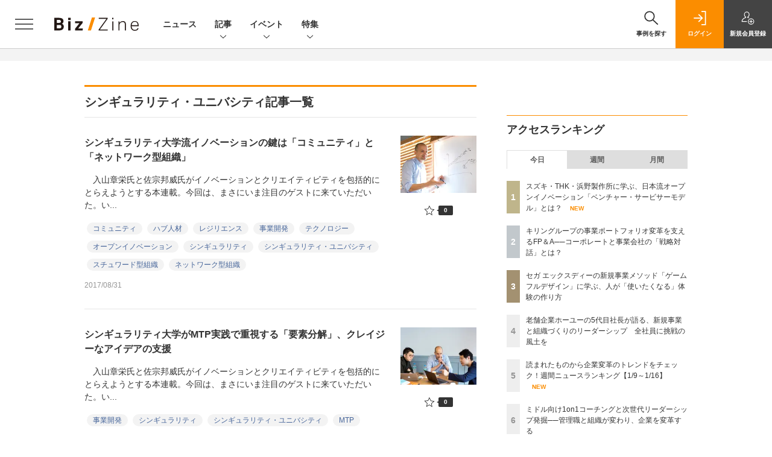

--- FILE ---
content_type: text/html; charset=UTF-8
request_url: https://bizzine.jp/article/keyword/%E3%82%B7%E3%83%B3%E3%82%AE%E3%83%A5%E3%83%A9%E3%83%AA%E3%83%86%E3%82%A3%E3%83%BB%E3%83%A6%E3%83%8B%E3%83%90%E3%82%B7%E3%83%86%E3%82%A3
body_size: 30562
content:
  
    



<!DOCTYPE html>
<!--[if lte IE 8]>         <html class="no-js lt-ie8" lang="ja"> <![endif]-->
<!--[if gt IE 8]><!--> <html class="no-js gt-ie9" lang="ja"> <!--<![endif]--><head prefix="og: http://ogp.me/ns# fb: http://ogp.me/ns/fb# article: http://ogp.me/ns/article#">
<script>
var dataLayer = dataLayer || [];
dataLayer.push({
'trackPageview':'BZ/article/keyword/%E3%82%B7%E3%83%B3%E3%82%AE%E3%83%A5%E3%83%A9%E3%83%AA%E3%83%86%E3%82%A3%E3%83%BB%E3%83%A6%E3%83%8B%E3%83%90%E3%82%B7%E3%83%86%E3%82%A3',
'member' : 'nonmember',

});
</script><!-- Google Tag Manager -->
<script>(function(w,d,s,l,i){w[l]=w[l]||[];w[l].push({'gtm.start':
new Date().getTime(),event:'gtm.js'});var f=d.getElementsByTagName(s)[0],
j=d.createElement(s),dl=l!='dataLayer'?'&l='+l:'';j.async=true;j.src=
'https://www.googletagmanager.com/gtm.js?id='+i+dl;f.parentNode.insertBefore(j,f);
})(window,document,'script','dataLayer','GTM-MCM9K9');
</script>
<!-- End Google Tag Manager -->

<meta charset="UTF-8"><meta http-equiv="X-UA-Compatible" content="IE=edge"><meta name="viewport" content="width=device-width,initial-scale=1.0"><meta name="keywords" content="事業開発,イノベーション,デザイン思考,IoT,AI,働き方,スタートアップ,デジタルビジネス"><meta name="robots" content="noodp"><meta name="robots" content="max-image-preview:large"><meta name="format-detection" content="telephone=no"><link rel="alternate" type="application/rss+xml" href="/rss/index.xml" title="RSS new article"><meta name="description" content="翔泳社の運営するビジネスメディア：Biz/Zine（ビズジン）は企業の事業開発、イノベーション、スタートアップ、次世代テクノロジーに関する情報を提供します"><link rel="canonical" href="https://bizzine.jp/article/keyword/%E3%82%B7%E3%83%B3%E3%82%AE%E3%83%A5%E3%83%A9%E3%83%AA%E3%83%86%E3%82%A3%E3%83%BB%E3%83%A6%E3%83%8B%E3%83%90%E3%82%B7%E3%83%86%E3%82%A3"/><meta property="og:site_name" content="Biz/Zine"><meta property="og:title" content="Biz/Zine"><meta property="og:url" content="https://bizzine.jp/article/keyword/%E3%82%B7%E3%83%B3%E3%82%AE%E3%83%A5%E3%83%A9%E3%83%AA%E3%83%86%E3%82%A3%E3%83%BB%E3%83%A6%E3%83%8B%E3%83%90%E3%82%B7%E3%83%86%E3%82%A3"><meta property="og:image" content="https://bizzine.jp/assets/images/fb.png"><meta property="og:description" content="翔泳社の運営するビジネスメディア：Biz/Zine（ビズジン）は企業の事業開発、イノベーション、スタートアップ、次世代テクノロジーに関する情報を提供します"><meta property="og:type" content="article"><meta property="og:locale" content="ja_JP"><meta property="fb:admins" content="100002509171990"><meta name="twitter:site" content="@SE_bizzine"><meta name="twitter:card" content="summary_large_image"><meta name="application-name" content="Biz/Zine"/><meta name="msapplication-config" content="browserconfig.xml" /><meta name="cxenseparse:sho-product-category" content="top"><meta name="cxenseparse:sho-product-type" content="top"><meta name="cxenseparse:sho-stock" content="top"><meta name="cxenseparse:sho-sales-state" content="top"><meta name="cXenseParse:pageclass" content="frontpage"/><title>Biz/Zine（ビズジン）</title>
  
      <meta name="cXenseParse:pageclass" content="frontpage"/>
  
  <link rel="alternate" type="application/rss+xml" href="/rss/index.xml" title="RSS new article">
  <link rel="shortcut icon" href="/favicon.ico">

  
  
      <script async src="https://securepubads.g.doubleclick.net/tag/js/gpt.js"></script>
      <script>
        window.googletag = window.googletag || {cmd: []};
      </script>
                            <link rel="stylesheet" href="https://bz-cdn.shoeisha.jp/assets/css/bootstrap.custom.css">
    <link href="https://bz-cdn.shoeisha.jp/assets/css/main-biz.css" rel="stylesheet" type="text/css">
	  <link href="https://bz-cdn.shoeisha.jp/assets/css/bizzine.css?v1" rel="stylesheet" type="text/css">
      <link href="https://bz-cdn.shoeisha.jp/assets/css/scroll-hint.css" rel="stylesheet" type="text/css">
    <script src="https://bz-cdn.shoeisha.jp/assets/js/bootstrap.min.js" defer></script>
    <script src="https://bz-cdn.shoeisha.jp/assets/js/jquery-3.5.1.min.js"></script>
    <script src="https://bz-cdn.shoeisha.jp/assets/js/main.js" defer></script>
    <script src="https://bz-cdn.shoeisha.jp/assets/js/adv2.js?20220525"></script>
    <script src="https://bz-cdn.shoeisha.jp/assets/js/lazysizes.min.js"></script>
     <script src="https://bz-cdn.shoeisha.jp/assets/js/scroll-hint.min.js"></script>
        <script src="//bz-cdn.shoeisha.jp/static/common/js/embed.js"></script>



  
  <script type="text/javascript">
    // Ad
    loadDFP();

    $(function(){
    });
  </script>

  <!--script type="text/javascript" src="http://c.adingo.jp.eimg.jp/0000000000001280/ach.js"></script-->

  
<!-- Cxense script start -->
<script type="text/javascript">
  

  function cxHasLocalStorage() {
    try { return typeof window.localStorage === 'object' && typeof window.localStorage.getItem === 'function'; } catch (e) { return false; }
  }
  function cx_getOptOutStatus(key) {
    var status = false;
    if (cxHasLocalStorage()) {
      var optedOut = window.localStorage.getItem(key);
      if (optedOut && optedOut === 'true') {
        status = true;
      }
    }
    return status;
  }
  var cX = cX || {};
  cX.callQueue = cX.callQueue || [];
  if (cx_getOptOutStatus('cx_optOut')) {
    cX.callQueue.push(['requireConsent']);
    cX.callQueue.push(['clearIds']);
  }
  cX.CCE = cX.CCE || {}; cX.CCE.callQueue = cX.CCE.callQueue || [];
  cX.callQueue.push(['setSiteId', '1140710989863410816']);

  var cx_props = cx_props || {}; cx_props['k'] = [];
  var cpl = [];
  var spl = [];
  cX.callQueue.push(['invoke', function() {
    var cp = {}, sa = {};
    var cpMaxLen = 40;
    var cpKeyLen = 20;
    try{
      var refhost = cX.library._findRealReferrer().split('/')[2];
      if(refhost && location.hostname !== refhost) {
        cp["referrer_host"] = sa["referrer_host_S"] = refhost.slice(0,cpMaxLen);
      }
    }catch(e){}
    var u = ["utm_source", "utm_medium", "utm_term", "utm_content", "utm_campaign"];
    if((typeof(spl) !== "undefined") && (Object.prototype.toString.call(spl) === "[object Array]")) {
      Array.prototype.push.apply(u, spl);
    }
    if(location.search) location.search.substring(1).split("&").forEach(function(k){
      try{
        var v = k.split("=");
        if(v[0].slice(0,3)==="cx_" && v[1]) {
          sa[v[0].replace(/^cx_/,"")+"_S"] = decodeURIComponent(v[1]).slice(0,cpMaxLen);
        } else if(u.indexOf(v[0].toLowerCase())!==-1 && v[1]) {
          cp[v[0].toLowerCase().slice(0,cpKeyLen)] = sa[v[0].toLowerCase()+"_S"] = decodeURIComponent(v[1]).slice(0,cpMaxLen);
        } else if((typeof(cpl) !== "undefined") && (Object.prototype.toString.call(cpl) === "[object Array]") && (cpl.indexOf(v[0].toLowerCase())!==-1 && v[1])) {
          cp[v[0].toLowerCase().slice(0,cpKeyLen)] = decodeURIComponent(v[1]).slice(0,cpMaxLen);
        }
      }catch(e){}
    });
    if(!cX.getUserId(false)) {
      cp["newuser"] = sa["newuser_S"] = "true";
    }
    else {
      try{
        var t = new Date().getTime() - parseInt(cX.library.m_atfr.match(/altm=(\d+)/)[1]);
        if (t >= 1000*60*30) {
          cX.stopAllSessionAnnotations();
          var da = Math.floor(t/(1000*60*60*24));
          if(da < 1) {
            cp["elapsed"] = sa["elapsed_S"] = "\u0031\u65E5\u4EE5\u5185";
          } else if(da < 7) {
            cp["elapsed"] = sa["elapsed_S"] = String(da)+"\u65E5\u3076\u308A";
          } else if(da < 31) {
            cp["elapsed"] = sa["elapsed_S"] = String(Math.floor(da/7))+"\u9031\u9593\u3076\u308A";
          } else if(da < 365) {
            cp["elapsed"] = sa["elapsed_S"] = String(Math.floor(da/31))+"\u30F6\u6708\u3076\u308A";
          } else {
            cp["elapsed"] = sa["elapsed_S"] = "1\u5E74\u4EE5\u4E0A";
          }
        }
      } catch(e) {}
    }
    var cx_eu = cX.getCookie('eu');
    if (cx_eu){
        cX.setCustomParameters({'status': 'login'});
        cX.addExternalId({'id': cx_eu, 'type': 'sho'});
    }
    if (typeof eU !== 'undefined' && typeof eU.isLoggingIn === 'function') {
        cX.setCustomParameters({'logging_in': eU.isLoggingIn()});
    }

    var originalRef=document.referrer;
    if(originalRef.match(/faeb92b469b40c9d72e4-dc920caace12a27e58d45a42e86d29a2\.ssl\.cf2\.rackcdn\.com\/generic_v[0-9]+\.html/) || originalRef.match(/cdn\.cxpublic\.com\/generic_v[0-9]+\.html/)){
        sa["cx_source_S"] = "cxrecs";
    }
    if(Object.keys(cp).length>0) {
      cX.setCustomParameters(cp);
    }
    if(Object.keys(sa).length>0) {
      cX.startSessionAnnotation(sa);
    }
    try {
      "newuser_S" in cX.library._getSessionAnnotations() && cx_props['k'].push("newuser");
    } catch(e) {}
  }]);
  
  cX.CCE.callQueue.push(['sendPageViewEvent', 'sho', '15407cc43187c9b0981171abc4e9b4dc4e1d7c22']);</script>
  <script type="text/javascript">
  (function(d,s,e,t){e=d.createElement(s);e.type='text/java'+s;e.async='async';e.src='https://cdn.cxense.com/cx.cce.js';t=d.getElementsByTagName(s)[0];t.parentNode.insertBefore(e,t);})(document,'script');
  </script>
  <script>(function(src){var a=document.createElement("script");a.type="text/javascript";a.async=true;a.src=src;var b=document.getElementsByTagName("script")[0];b.parentNode.insertBefore(a,b)})("https://experience-ap.piano.io/xbuilder/experience/load?aid=BcQTTTOSpj");</script>
<!-- Cxense script end -->
<!-- Cxense Customized script start -->
<script type="text/javascript">
  window.cXcustom = window.cXcustom || function() {(window.cXcustom.q = window.cXcustom.q || []).push(arguments)};
  cX.callQueue.push(['invoke', function() {
    var cx_reading_params = {origin: "sho-web", persistedQueryId: "15407cc43187c9b0981171abc4e9b4dc4e1d7c22"};
    cXcustom("scrollDepth", function(pos){cX.sendEvent("scroll", {pos_entire_page:String(pos)+'%'}, cx_reading_params);} , 0, '', false, 1000);
    cXcustom("scrollDepth", function(pos){cX.sendEvent("scroll", {pos_in_article:String(pos)+'%'}, cx_reading_params);}, 1, 'detailBlock', true, 1000);
    cXcustom("clickedTracker", function(func, obj){func("clicked", obj, cx_reading_params)});
    cX.loadScript("/assets/js/cx-custom.js");
  }]);
</script>
<!-- Cxense Customized script end -->
<!-- Facebook Pixel Code -->
<script>!function(f,b,e,v,n,t,s){if(f.fbq)return;n=f.fbq=function(){n.callMethod?n.callMethod.apply(n,arguments):n.queue.push(arguments)};if(!f._fbq)f._fbq=n;n.push=n;n.loaded=!0;n.version='2.0';n.queue=[];t=b.createElement(e);t.async=!0;t.src=v;s=b.getElementsByTagName(e)[0];s.parentNode.insertBefore(t,s)}(window,document,'script','https://connect.facebook.net/en_US/fbevents.js');fbq('init', '1704151296468367'); fbq('track', 'PageView');</script><noscript><img height="1" width="1" src="https://www.facebook.com/tr?id=1704151296468367&ev=PageView&noscript=1"/></noscript>
<!-- End Facebook Pixel Code -->
</head>

<body id="Detail">
<!-- Google Tag Manager (noscript) -->
<noscript><iframe src="https://www.googletagmanager.com/ns.html?id=GTM-MCM9K9"
height="0" width="0" style="display:none;visibility:hidden"></iframe></noscript>
<!-- End Google Tag Manager (noscript) -->

<div class="l-page">
<div class="c-modal c-loginmodal" data-modal="login">
  <div class="c-modal_inner">
    <div class="c-modal_dialog">
      <div class="c-loginmodal_header">
        <div class="c-loginmodal_header_bar">
          <div class="c-loginmodal_header_inner">
            <div class="c-loginmodal_header_logo"><img src="/assets/images/common/logo_bizzine.svg" alt="Biz/Zine（ビズジン）"></div>
            <div class="c-loginmodal_header_id"><img src="/assets/images/common/logo_id.png" alt="SHOEISHA iD"></div>
          </div>
        </div>
      </div>
      <div class="c-loginmodal_body">
        <p id="valid_message"></p>
        <form action="https://bizzine.jp/login" method="POST">
          <input type="hidden" name="ref" value="/article/keyword/%E3%82%B7%E3%83%B3%E3%82%AE%E3%83%A5%E3%83%A9%E3%83%AA%E3%83%86%E3%82%A3%E3%83%BB%E3%83%A6%E3%83%8B%E3%83%90%E3%82%B7%E3%83%86%E3%82%A3">
          <div class="c-loginmodal_formgroup">
            <div class="c-loginmodal_formitem row">
              <label for="email" class="col-form-label"><svg class="icon"><use xlink:href="https://bizzine.jp/assets/images/common/sprite.svg?v1#icon-mail"/></svg>メールアドレス</label>
              <div>
                <input type="email" id="email" name="email" class="form-control" placeholder="sample@bizzine.jp" required>
              </div>
            </div>
            <div class="c-loginmodal_formitem row">
              <label for="password" class="col-form-label"><svg class="icon"><use xlink:href="https://bizzine.jp/assets/images/common/sprite.svg?v1#icon-password"/></svg>パスワード</label>
              <div>
                <input type="password" id="password" name="pwd" class="form-control" required>
              </div>
              <div class="c-loginmodal_formitem_notes">
                <p><a href="https://shoeisha.jp/users/password">パスワードを忘れた場合はこちら</a></p>
              </div>
            </div>
          </div>
                    <div class="c-loginmodal_login">
            <button type="submit" class="c-btn -fluid">ログイン</button>
          </div>
        </form>
        <div class="c-loginmodal_notes">
          <p>※旧SEメンバーシップ会員の方は、同じ登録情報（メールアドレス＆パスワード）でログインいただけます</p>
        </div>
      </div>
      <div class="c-close c-modal_close"><button type="button" class="c-close_btn c-modal_close_btn" aria-label="閉じる"><span class="c-close_icon c-modal_close_icon"></span></button></div>
    </div>
  </div>
</div>

<script>
  $(function(){
    if (location.hash.indexOf('#login') == 0){
      $('#valid_message').html('<font color="red"><b>IDまたはパスワードが違います。</b></font>');
      $('.l-modal_overlay').addClass('is-active');
      $('.c-modal').addClass('is-active');
    }
  });
</script>
<header class="l-header">
  <div class="l-header_bar">
    <div class="l-header_inner">
      <div class="l-header_togglemenu"><button type="button" class="l-header_togglemenu_btn" data-megamenu="allmenu" aria-label="メニューを開く"><span class="l-header_togglemenu_icon"></span></button></div>
      <div class="l-header_logo ga_nav"><a href="/"><img src="/assets/images/common/logo_bizzine.svg" alt="Biz/Zine（ビズジン）"></a></div>
      <div class="l-header_globalnav ga_nav">
        <ul class="l-header_globalnav_list">
          <li class="l-header_globalnav_listitem"><a href="/news" class="l-header_globalnav_link">ニュース</a></li>
          <li class="l-header_globalnav_listitem"><button type="button" class="l-header_globalnav_btn" data-megamenu="articles">記事<svg class="icon"><use xlink:href="https://bizzine.jp/assets/images/common/sprite.svg?v1#icon-arrow_down"/></svg></button></li>
          <li class="l-header_globalnav_listitem"><button type="button" class="l-header_globalnav_btn" data-megamenu="event">イベント<svg class="icon"><use xlink:href="https://bizzine.jp/assets/images/common/sprite.svg?v1#icon-arrow_down"/></svg></button></li>
          <li class="l-header_globalnav_listitem"><button type="button" class="l-header_globalnav_btn" data-megamenu="feature">特集<svg class="icon"><use xlink:href="https://bizzine.jp/assets/images/common/sprite.svg?v1#icon-arrow_down"/></svg></button></li>
        </ul>
      </div>
      <div class="l-header_functionnav">
        <ul class="l-header_functionnav_list">
          <li class="l-header_functionnav_listitem -search">
          <button type="button" class="l-header_functionnav_btn l-header_search_btn" data-megamenu="search">
            <span class="l-header_functionnav_btn_inner"><svg class="icon"><use xlink:href="https://bizzine.jp/assets/images/common/sprite.svg?v1#icon-search"/></svg>事例を探す</span><span class="l-header_search_icon"></span>
          </button>
          </li>

          


<script>
  $(function(){


    if (location.hash.indexOf('#login_e') == 0){
      $('#valid_message').html('<font color="red"><b>IDまたはパスワードが違います。</b></font>');
      $('#modal_login').modal('show')
    }
  });
</script>



    <li class="l-header_functionnav_listitem -login">
    <button type="button" class="l-header_functionnav_btn c-modal_trigger" data-modal="login"><span class="l-header_functionnav_btn_inner"><svg class="icon"><use xlink:href="https://bizzine.jp/assets/images/common/sprite.svg?v1#icon-login"/></svg>ログイン</span></button>
  </li>
  <li class="l-header_functionnav_listitem -regist ga-register-link"><a href="/user/regist/?ref=/article/keyword/%E3%82%B7%E3%83%B3%E3%82%AE%E3%83%A5%E3%83%A9%E3%83%AA%E3%83%86%E3%82%A3%E3%83%BB%E3%83%A6%E3%83%8B%E3%83%90%E3%82%B7%E3%83%86%E3%82%A3&amp;utm_source=bizzine.jp&amp;utm_medium=self&amp;utm_campaign=regist&amp;utm_term=/article/keyword/%E3%82%B7%E3%83%B3%E3%82%AE%E3%83%A5%E3%83%A9%E3%83%AA%E3%83%86%E3%82%A3%E3%83%BB%E3%83%A6%E3%83%8B%E3%83%90%E3%82%B7%E3%83%86%E3%82%A3" class="l-header_functionnav_btn"><span class="l-header_functionnav_btn_inner"><svg class="icon"><use xlink:href="https://bizzine.jp/assets/images/common/sprite.svg?v1#icon-regist"/></svg>新規<br class="hidden-up-md">会員登録</span></a></li>
  
        </ul>
      </div>
    </div>
  </div>
</header><style>
.l-megamenu_functionnav_sp {
    display: none;
}
@media screen and (max-width: 480px) {
    .medialist_multi {
      display: none;
    }
}

@media screen and (min-width: 321px) and (max-width: 480px) {
    .l-megamenu_inner_sp {
      padding-top: 0;
    }
}
@media screen and (max-width: 320px) {
    .l-megamenu_functionnav_sp {
        display: block;
    }
}
</style>

<div class="l-megamenu ga_nav">
  <div class="l-megamenu_overlay"></div>
  <div class="l-megamenu_item" data-megamenu="allmenu">
    <div class="l-megamenu_inner container l-megamenu_inner_sp">
      <div class="l-megamenu_functionnav l-megamenu_functionnav_sp">
        <div class="l-megamenu_functionnav_search">
          <form role="search" action="/search/" method="GET">
            <div class="c-search">
              <input type="search" name="q" placeholder="事例を探す" title="事例を探す" class="c-input"><button type="submit" class="c-search_btn"><svg class="icon" aria-label="検索"><use xlink:href="https://bizzine.jp/assets/images/common/sprite.svg?v1#icon-search"/></svg></button>
            </div>
          </form>
        </div>
      </div>
      <div class="c-stacknav l-megamenu_stacknav">
        <ul class="c-stacknav_list">
          <li class="c-stacknav_listitem">
            <a href="/news" class="c-stachnav_heading">ニュース<svg class="icon"><use xlink:href="https://bizzine.jp/assets/images/common/sprite.svg?v1#icon-linkarrow"/></svg></a>
            <div class="c-stacknav_details">
              <ul class="l-megamenu_medialist row row-cols-sm-2 g-3">
                                <li class="">
                  <div class="l-megamenu_media">
                    <figure class="l-megamenu_media_img">
                    <img data-src="//bz-cdn.shoeisha.jp/static/images/article/12614/12614_list.png" alt="" width="200" height="150" class="lazyload">
                    <noscript>
                      <img src="//bz-cdn.shoeisha.jp/static/images/article/12614/12614_list.png" alt="" width="200" height="150">
                    </noscript>

                    </figure>
                    <div class="l-megamenu_media_content">
                      <p class="l-megamenu_media_heading"><a href="/article/detail/12614">ラクスとパーソルビジネスプロセスデザイン、経理BPOで業務提携開始　</a></p>
                    </div>
                  </div>
                </li>
                                <li class="medialist_multi">
                  <div class="l-megamenu_media">
                    <figure class="l-megamenu_media_img">
                    <img data-src="//bz-cdn.shoeisha.jp/static/images/article/12613/12613_list.png" alt="" width="200" height="150" class="lazyload">
                    <noscript>
                      <img src="//bz-cdn.shoeisha.jp/static/images/article/12613/12613_list.png" alt="" width="200" height="150">
                    </noscript>

                    </figure>
                    <div class="l-megamenu_media_content">
                      <p class="l-megamenu_media_heading"><a href="/article/detail/12613">パナソニック、価値創造のプロセスを公開する展示イベントを京都で開催</a></p>
                    </div>
                  </div>
                </li>
                                <li class="medialist_multi">
                  <div class="l-megamenu_media">
                    <figure class="l-megamenu_media_img">
                    <img data-src="//bz-cdn.shoeisha.jp/static/images/article/12612/12612_list.png" alt="" width="200" height="150" class="lazyload">
                    <noscript>
                      <img src="//bz-cdn.shoeisha.jp/static/images/article/12612/12612_list.png" alt="" width="200" height="150">
                    </noscript>

                    </figure>
                    <div class="l-megamenu_media_content">
                      <p class="l-megamenu_media_heading"><a href="/article/detail/12612">DIGGLE、新クラウドサービス「DIGGLE設備投資管理」の提供を開始</a></p>
                    </div>
                  </div>
                </li>
                              </ul>
            </div>
          </li>
          <li class="c-stacknav_listitem">
            <a href="/article" class="c-stachnav_heading">新着記事一覧<svg class="icon"><use xlink:href="https://bizzine.jp/assets/images/common/sprite.svg?v1#icon-linkarrow"/></svg></a>
            <div class="c-stacknav_details">
              <ul class="l-megamenu_medialist row row-cols-sm-2 g-3">
                                <li class="">
                  <div class="l-megamenu_media">
                    <figure class="l-megamenu_media_img">
                    <img data-src="//bz-cdn.shoeisha.jp/static/images/article/12587/12587_list.png" alt="" width="200" height="150" class="lazyload">
                    <noscript>
                      <img src="//bz-cdn.shoeisha.jp/static/images/article/12587/12587_list.png" alt="" width="200" height="150">
                    </noscript>
                    </figure>
                    <div class="l-megamenu_media_content">
                      <p class="l-megamenu_media_heading"><a href="/article/detail/12587">スズキ・THK・浜野製作所に学ぶ、日本流オープンイノベーション「ベンチャー・サービサーモデル」とは？</a></p>
                    </div>
                  </div>
                </li>
                                <li class="medialist_multi">
                  <div class="l-megamenu_media">
                    <figure class="l-megamenu_media_img">
                    <img data-src="//bz-cdn.shoeisha.jp/static/images/article/12606/12606_arena.png" alt="" width="200" height="150" class="lazyload">
                    <noscript>
                      <img src="//bz-cdn.shoeisha.jp/static/images/article/12606/12606_arena.png" alt="" width="200" height="150">
                    </noscript>
                    </figure>
                    <div class="l-megamenu_media_content">
                      <p class="l-megamenu_media_heading"><a href="/article/detail/12606">読まれたものから企業変革のトレンドをチェック！週間ニュースランキング【1/9～1/16】</a></p>
                    </div>
                  </div>
                </li>
                                <li class="medialist_multi">
                  <div class="l-megamenu_media">
                    <figure class="l-megamenu_media_img">
                    <img data-src="//bz-cdn.shoeisha.jp/static/images/article/12589/12589_list.png" alt="" width="200" height="150" class="lazyload">
                    <noscript>
                      <img src="//bz-cdn.shoeisha.jp/static/images/article/12589/12589_list.png" alt="" width="200" height="150">
                    </noscript>
                    </figure>
                    <div class="l-megamenu_media_content">
                      <p class="l-megamenu_media_heading"><a href="/article/detail/12589">経理・税務AIは「導入」から「実装」フェーズへ　2026年の課題とAIマネージドサービス構想とは</a></p>
                    </div>
                  </div>
                </li>
                              </ul>
              <ul class="c-stacknav_detailslist">
                <li class="c-stacknav_detailslistitem c-stacknav_accordion">
                  <button type="button" class="c-stachnav_detailsheading c-stacknav_accordion_trigger">テーマから記事を探す<svg class="icon"><use xlink:href="https://bizzine.jp/assets/images/common/sprite.svg?v1#icon-arrow_down"/></svg></button>
                  <div class="c-stacknav_details c-stacknav_accordion_details">
                    <ul class="c-stacknav_detailslist">
                                            <li class="c-stacknav_detailslistitem">
                        <a href="/bizdev/" class="c-stachnav_detailsheading ga_theme" data-theme-title="事業開発" data-theme-click-url="/bizdev">事業開発<svg class="icon"><use xlink:href="https://bizzine.jp/assets/images/common/sprite.svg?v1#icon-linkarrow"/></svg></a>
                        <div class="c-stacknav_details">
                          <ul class="l-megamenu_medialist row g-3">
                                                      </ul>
                        </div>
                      </li>
                                            <li class="c-stacknav_detailslistitem">
                        <a href="/strategy/" class="c-stachnav_detailsheading ga_theme" data-theme-title="経営戦略" data-theme-click-url="/strategy">経営戦略<svg class="icon"><use xlink:href="https://bizzine.jp/assets/images/common/sprite.svg?v1#icon-linkarrow"/></svg></a>
                        <div class="c-stacknav_details">
                          <ul class="l-megamenu_medialist row g-3">
                                                      </ul>
                        </div>
                      </li>
                                            <li class="c-stacknav_detailslistitem">
                        <a href="/organization/" class="c-stachnav_detailsheading ga_theme" data-theme-title="組織変革" data-theme-click-url="/organization">組織変革<svg class="icon"><use xlink:href="https://bizzine.jp/assets/images/common/sprite.svg?v1#icon-linkarrow"/></svg></a>
                        <div class="c-stacknav_details">
                          <ul class="l-megamenu_medialist row g-3">
                                                      </ul>
                        </div>
                      </li>
                                            <li class="c-stacknav_detailslistitem">
                        <a href="/dx/" class="c-stachnav_detailsheading ga_theme" data-theme-title="DX" data-theme-click-url="/dx">DX<svg class="icon"><use xlink:href="https://bizzine.jp/assets/images/common/sprite.svg?v1#icon-linkarrow"/></svg></a>
                        <div class="c-stacknav_details">
                          <ul class="l-megamenu_medialist row g-3">
                                                      </ul>
                        </div>
                      </li>
                                            <li class="c-stacknav_detailslistitem">
                        <a href="/industry/" class="c-stachnav_detailsheading ga_theme" data-theme-title="インダストリー" data-theme-click-url="/industry">インダストリー<svg class="icon"><use xlink:href="https://bizzine.jp/assets/images/common/sprite.svg?v1#icon-linkarrow"/></svg></a>
                        <div class="c-stacknav_details">
                          <ul class="l-megamenu_medialist row g-3">
                                                      </ul>
                        </div>
                      </li>
                                            <li class="c-stacknav_detailslistitem">
                        <a href="/corporate/" class="c-stachnav_detailsheading ga_theme" data-theme-title="コーポレート変革" data-theme-click-url="/corporate">コーポレート変革<svg class="icon"><use xlink:href="https://bizzine.jp/assets/images/common/sprite.svg?v1#icon-linkarrow"/></svg></a>
                        <div class="c-stacknav_details">
                          <ul class="l-megamenu_medialist row g-3">
                                                      </ul>
                        </div>
                      </li>
                                            <li class="c-stacknav_detailslistitem">
                        <a href="/technology/" class="c-stachnav_detailsheading ga_theme" data-theme-title="テクノロジー" data-theme-click-url="/technology">テクノロジー<svg class="icon"><use xlink:href="https://bizzine.jp/assets/images/common/sprite.svg?v1#icon-linkarrow"/></svg></a>
                        <div class="c-stacknav_details">
                          <ul class="l-megamenu_medialist row g-3">
                                                      </ul>
                        </div>
                      </li>
                                         </ul>
                  </div>
                </li>
                <li class="c-stacknav_detailslistitem c-stacknav_accordion">
                  <button type="button" class="c-stachnav_detailsheading c-stacknav_accordion_trigger">連載から探す<svg class="icon"><use xlink:href="https://bizzine.jp/assets/images/common/sprite.svg?v1#icon-arrow_down"/></svg></button>
                  <div class="c-stacknav_details c-stacknav_accordion_details">
                    <ul class="c-stacknav_detailslist">
                      <li class="c-stacknav_detailslistitem">
                        <a href="/article/corner" class="c-stachnav_detailsheading">連載記事<svg class="icon"><use xlink:href="https://bizzine.jp/assets/images/common/sprite.svg?v1#icon-linkarrow"/></svg></a>
                        <div class="c-stacknav_details">
                          <ul class="c-stacknav_headinglist">
                                                                                    <li class="c-stacknav_headinglistitem">
                              <p class="c-stacknav_headinglist_heading"><a href="/article/corner/383">CVCの常識、非常識<svg class="icon"><use xlink:href="https://bizzine.jp/assets/images/common/sprite.svg?v1#icon-linkarrow"/></svg></a></p>
                              <ul class="l-megamenu_medialist row g-3">
                                <li>
                                  <div class="l-megamenu_media">
                                    <figure class="l-megamenu_media_img">
                                    <img data-src="//bz-cdn.shoeisha.jp/static/images/article/12587/12587_list.png" alt="" width="200" height="150" class="lazyload">
                                    <noscript>
                                      <img src="//bz-cdn.shoeisha.jp/static/images/article/12587/12587_list.png" alt="" width="200" height="150">
                                    </noscript>
                                    </figure>
                                    <div class="l-megamenu_media_content">
                                      <p class="l-megamenu_media_heading"><a href="/article/detail/12587">スズキ・THK・浜野製作所に学ぶ、日本流オープンイノベーション「ベンチャー・サービサーモデル」とは？</a></p>
                                    </div>
                                  </div>
                                </li>
                              </ul>
                            </li>
                                                                                    <li class="c-stacknav_headinglistitem">
                              <p class="c-stacknav_headinglist_heading"><a href="/article/corner/356">週間ニュースランキング<svg class="icon"><use xlink:href="https://bizzine.jp/assets/images/common/sprite.svg?v1#icon-linkarrow"/></svg></a></p>
                              <ul class="l-megamenu_medialist row g-3">
                                <li>
                                  <div class="l-megamenu_media">
                                    <figure class="l-megamenu_media_img">
                                    <img data-src="//bz-cdn.shoeisha.jp/static/images/article/12606/12606_arena.png" alt="" width="200" height="150" class="lazyload">
                                    <noscript>
                                      <img src="//bz-cdn.shoeisha.jp/static/images/article/12606/12606_arena.png" alt="" width="200" height="150">
                                    </noscript>
                                    </figure>
                                    <div class="l-megamenu_media_content">
                                      <p class="l-megamenu_media_heading"><a href="/article/detail/12606">読まれたものから企業変革のトレンドをチェック！週間ニュースランキング【1/9～1/16】</a></p>
                                    </div>
                                  </div>
                                </li>
                              </ul>
                            </li>
                                                                                    <li class="c-stacknav_headinglistitem">
                              <p class="c-stacknav_headinglist_heading"><a href="/article/corner/14">Biz/Zineセミナーレポート<svg class="icon"><use xlink:href="https://bizzine.jp/assets/images/common/sprite.svg?v1#icon-linkarrow"/></svg></a></p>
                              <ul class="l-megamenu_medialist row g-3">
                                <li>
                                  <div class="l-megamenu_media">
                                    <figure class="l-megamenu_media_img">
                                    <img data-src="//bz-cdn.shoeisha.jp/static/images/article/12589/12589_list.png" alt="" width="200" height="150" class="lazyload">
                                    <noscript>
                                      <img src="//bz-cdn.shoeisha.jp/static/images/article/12589/12589_list.png" alt="" width="200" height="150">
                                    </noscript>
                                    </figure>
                                    <div class="l-megamenu_media_content">
                                      <p class="l-megamenu_media_heading"><a href="/article/detail/12589">経理・税務AIは「導入」から「実装」フェーズへ　2026年の課題とAIマネージドサービス構想とは</a></p>
                                    </div>
                                  </div>
                                </li>
                              </ul>
                            </li>
                                                                                    <li class="c-stacknav_headinglistitem">
                              <p class="c-stacknav_headinglist_heading"><a href="/article/corner/328">新規事業が生まれる組織づくり<svg class="icon"><use xlink:href="https://bizzine.jp/assets/images/common/sprite.svg?v1#icon-linkarrow"/></svg></a></p>
                              <ul class="l-megamenu_medialist row g-3">
                                <li>
                                  <div class="l-megamenu_media">
                                    <figure class="l-megamenu_media_img">
                                    <img data-src="//bz-cdn.shoeisha.jp/static/images/article/12414/12414_list_1.jpg" alt="" width="200" height="150" class="lazyload">
                                    <noscript>
                                      <img src="//bz-cdn.shoeisha.jp/static/images/article/12414/12414_list_1.jpg" alt="" width="200" height="150">
                                    </noscript>
                                    </figure>
                                    <div class="l-megamenu_media_content">
                                      <p class="l-megamenu_media_heading"><a href="/article/detail/12414">老舗企業ホーユーの5代目社長が語る、新規事業と組織づくりのリーダーシップ　全社員に挑戦の風土を</a></p>
                                    </div>
                                  </div>
                                </li>
                              </ul>
                            </li>
                                                                                    <li class="c-stacknav_headinglistitem">
                              <p class="c-stacknav_headinglist_heading"><a href="/article/corner/374">企業価値向上のためのFP＆A<svg class="icon"><use xlink:href="https://bizzine.jp/assets/images/common/sprite.svg?v1#icon-linkarrow"/></svg></a></p>
                              <ul class="l-megamenu_medialist row g-3">
                                <li>
                                  <div class="l-megamenu_media">
                                    <figure class="l-megamenu_media_img">
                                    <img data-src="//bz-cdn.shoeisha.jp/static/images/article/12205/12205_list_1.jpg" alt="" width="200" height="150" class="lazyload">
                                    <noscript>
                                      <img src="//bz-cdn.shoeisha.jp/static/images/article/12205/12205_list_1.jpg" alt="" width="200" height="150">
                                    </noscript>
                                    </figure>
                                    <div class="l-megamenu_media_content">
                                      <p class="l-megamenu_media_heading"><a href="/article/detail/12205">キリングループの事業ポートフォリオ変革を支えるFP＆A──コーポレートと事業会社の「戦略対話」とは？</a></p>
                                    </div>
                                  </div>
                                </li>
                              </ul>
                            </li>
                                                                                    <li class="c-stacknav_headinglistitem">
                              <p class="c-stacknav_headinglist_heading"><a href="/article/corner/382">新春特別インタビュー<svg class="icon"><use xlink:href="https://bizzine.jp/assets/images/common/sprite.svg?v1#icon-linkarrow"/></svg></a></p>
                              <ul class="l-megamenu_medialist row g-3">
                                <li>
                                  <div class="l-megamenu_media">
                                    <figure class="l-megamenu_media_img">
                                    <img data-src="//bz-cdn.shoeisha.jp/static/images/article/12507/12507-list.jpg" alt="" width="200" height="150" class="lazyload">
                                    <noscript>
                                      <img src="//bz-cdn.shoeisha.jp/static/images/article/12507/12507-list.jpg" alt="" width="200" height="150">
                                    </noscript>
                                    </figure>
                                    <div class="l-megamenu_media_content">
                                      <p class="l-megamenu_media_heading"><a href="/article/detail/12507">quantum川下氏、ユニッジ土井氏に聞く、2026年の注力テーマ</a></p>
                                    </div>
                                  </div>
                                </li>
                              </ul>
                            </li>
                                                      </ul>
                        </div>
                      </li>
                                            <li class="c-stacknav_detailslistitem ga_authorCont"><a href="/person" class="c-stachnav_detailsheading">執筆者一覧<svg class="icon"><use xlink:href="https://bizzine.jp/assets/images/common/sprite.svg?v1#icon-linkarrow"/></svg></a></li>
                    </ul>
                  </div>
                </li>
              </ul>
            </div>
          </li>
          <li class="c-stacknav_listitem">
            <p class="c-stachnav_heading">イベント<svg class="icon"><use xlink:href="https://bizzine.jp/assets/images/common/sprite.svg?v1#icon-linkarrow"/></svg></p>
                        <div class="c-stacknav_details">
              <ul class="c-stacknav_detailslist">
                <li class="c-stacknav_detailslistitem c-stacknav_accordion">
                  <button type="button" class="c-stachnav_detailsheading c-stacknav_accordion_trigger">Biz/Zine Day<svg class="icon"><use xlink:href="https://bizzine.jp/assets/images/common/sprite.svg?v1#icon-arrow_down"/></svg></button>
                  <div class="c-stacknav_details c-stacknav_accordion_details">
                      <p class="l-megamenu_event_listitem_link"><a href="https://event.shoeisha.jp/bizzday" class="c-btn -fluid" target="_blank">特設サイトを見る</a></p>
                  </div>
                </li>
                                              </ul>
            </div>
          </li>

          <li class="c-stacknav_listitem">
            <p class="c-stachnav_heading">特集<svg class="icon"><use xlink:href="https://bizzine.jp/assets/images/common/sprite.svg?v1#icon-linkarrow"/></svg></p>
            <div class="c-stacknav_details">
              <ul class="c-stacknav_detailslist">
                <li class="c-stachnav_detailsheading">
                  <ul class="l-megamenu_medialist row g-3">
                                      <li>
                      <div class="l-megamenu_media">
                        <figure class="l-megamenu_media_img">
                        <img data-src="//bz-cdn.shoeisha.jp/static/images/megamenu/24/300.png" alt="" width="200" height="150" class="lazyload">
                        <noscript>
                          <img src="//bz-cdn.shoeisha.jp/static/images/megamenu/24/300.png" alt="" width="200" height="150">
                        </noscript>
                        </figure>
                        <div class="l-megamenu_media_content">
                          <p class="l-megamenu_media_heading"><a href="https://bizzine.jp/keieikanri">AI時代の経営管理</a></p>
                        </div>
                      </div>
                    </li>
                                      <li>
                      <div class="l-megamenu_media">
                        <figure class="l-megamenu_media_img">
                        <img data-src="//bz-cdn.shoeisha.jp/static/images/megamenu/20/300-01.png" alt="" width="200" height="150" class="lazyload">
                        <noscript>
                          <img src="//bz-cdn.shoeisha.jp/static/images/megamenu/20/300-01.png" alt="" width="200" height="150">
                        </noscript>
                        </figure>
                        <div class="l-megamenu_media_content">
                          <p class="l-megamenu_media_heading"><a href="https://bizzine.jp/Special01_BD">新規事業開発の現在地</a></p>
                        </div>
                      </div>
                    </li>
                                      <li>
                      <div class="l-megamenu_media">
                        <figure class="l-megamenu_media_img">
                        <img data-src="//bz-cdn.shoeisha.jp/static/images/megamenu/22/300-03.png" alt="" width="200" height="150" class="lazyload">
                        <noscript>
                          <img src="//bz-cdn.shoeisha.jp/static/images/megamenu/22/300-03.png" alt="" width="200" height="150">
                        </noscript>
                        </figure>
                        <div class="l-megamenu_media_content">
                          <p class="l-megamenu_media_heading"><a href="https://bizzine.jp/Special03_Trans">企業変革とコーポレート経営</a></p>
                        </div>
                      </div>
                    </li>
                                    </ul>
                </li>
              </ul>
            </div>
          </li>

        </ul>
      </div>
      <div class="l-megamenu_sitemap">
        <div class="l-megamenu_sitemap_primary">
          <div class="l-megamenu_sitemap_list row g-4">
            <div class="col-2">
              <div class="l-megamenu_sitemap_listitem">
                <p class="l-megamenu_sitemap_heading"><a href="/news">ニュース</a></p>
              </div>
            </div>
            <div class="col-5">
              <div class="l-megamenu_sitemap_listitem">
                <p class="l-megamenu_sitemap_heading"><a href="/article">記事</a></p>
                <ul class="l-megamenu_sitemap_linklist row row-cols-2 gx-4 gy-2">
                                          <li class="l-megamenu_sitemap_linklistitem"><a href="/bizdev">事業開発</a></li>
    <li class="l-megamenu_sitemap_linklistitem"><a href="/strategy/">経営戦略</a></li>
    <li class="l-megamenu_sitemap_linklistitem"><a href="/organization">組織変革</a></li>
    <li class="l-megamenu_sitemap_linklistitem"><a href="/dx/">DX</a></li>
    <li class="l-megamenu_sitemap_linklistitem"><a href="/industry">インダストリー</a></li>
    <li class="l-megamenu_sitemap_linklistitem"><a href="/corporate/">コーポレート変革</a></li>
    <li class="l-megamenu_sitemap_linklistitem"><a href="/workstyle">ワークスタイル</a></li>
    <li class="l-megamenu_sitemap_linklistitem"><a href="/technology/">テクノロジー</a></li>

                  <li class="l-megamenu_sitemap_linklistitem"><a href="/article/corner">連載記事</a></li>
                </ul>
              </div>
            </div>
            <div class="col-3">
              <div class="l-megamenu_sitemap_listitem">
                <p class="l-megamenu_sitemap_heading">イベント</p>
                <ul class="l-megamenu_sitemap_linklist row row-cols-1 gx-4 gy-2">
                  <li class="l-megamenu_sitemap_linklistitem"><a href="https://event.shoeisha.jp/bizzday" target="_blank">Biz/Zine Day</a></li>
                                                    </ul>
              </div>
            </div>
            <div class="col-2">
              <div class="l-megamenu_sitemap_listitem">
                <p class="l-megamenu_sitemap_heading">特集</p>
                <ul class="l-megamenu_sitemap_linklist row row-cols-1 gx-4 gy-2">
                                  <li class="l-megamenu_sitemap_linklistitem"><a href="https://bizzine.jp/keieikanri" >AI時代の経営管理</a></li>
                                  <li class="l-megamenu_sitemap_linklistitem"><a href="https://bizzine.jp/Special01_BD" >新規事業開発の現在地</a></li>
                                  <li class="l-megamenu_sitemap_linklistitem"><a href="https://bizzine.jp/Special03_Trans" >企業変革とコーポレート経営</a></li>
                                </ul>
              </div>
            </div>
          </div>
        </div>
        <div class="l-megamenu_sitemap_secondary">
          <div class="l-megamenu_sitemap_search">
            <form role="search" action="/search/" method="GET">
              <div class="c-search">
                <input type="search" name="q" placeholder="事例を探す" title="事例を探す" class="c-input"><button type="submit" class="c-search_btn"><svg class="icon" aria-label="検索"><use xlink:href="https://bizzine.jp/assets/images/common/sprite.svg?v1#icon-search"/></svg></button>
              </div>
            </form>
          </div>
        </div>
      </div>
      <div class="l-megamenu_shoeisha">
        <p class="l-megamenu_shoeisha_logo"><a href="https://www.shoeisha.co.jp/"><img src="/assets/images/common/logo_shoeisha_rev.svg" alt="翔泳社"></a></p>
        <div class="l-megamenu_shoeisha_body">
          <div class="l-megamenu_shoeisha_linklists">
            <ul class="l-megamenu_shoeisha_linklist row row-cols-1 row-cols-xs-2 gy-2 -cta">
                  <li class="l-_functionnav_cta_listitem">
        <a href="/ad" class="c-btn -fluid -outline">
        広告掲載のご案内
                </a>
    </li>
    <li class="l-_functionnav_cta_listitem">
        <a href="/offering" class="c-btn -fluid -outline">
        取材掲載のご依頼
                </a>
    </li>

                          </ul>
            <ul class="l-megamenu_shoeisha_linklist row row-cols-1 row-cols-xs-2 gy-2 -link">
                            <li><a href="/ml/backnumber">メールバックナンバー</a></li>
            </ul>
            <ul class="l-megamenu_shoeisha_linklist row row-cols-1 row-cols-xs-2 row-cols-sm-3 row-cols-md-auto gy-2">
                  <li><a href="/help/">ヘルプ</a></li>
    <li><a href="https://shoeisha.jp/help/aboutlink/" target="_blank">著作権・リンク</a></li>
    <li><a href="https://www.shoeisha.co.jp/recruit/">スタッフ募集!</a></li>
    <li><a href="/sems">会員情報管理</a></li>
    <li><a href="https://shoeisha.jp/help/im/">免責事項</a></li>
    <li><a href="https://www.shoeisha.co.jp/">会社概要</a></li>
    <li><a href="https://shoeisha.jp/help/agreement">サービス利用規約</a></li>
    <li><a href="https://shoeisha.jp/help/policy">プライバシーポリシー</a></li>
    <li><a href="https://www.shoeisha.co.jp/optout" target="_blank">外部送信</a></li>


            </ul>
          </div>
        </div>
      </div>
    </div>
    <div class="c-close l-megamenu_close"><button type="button" class="c-close_btn l-megamenu_close_btn" aria-label="メニューを閉じる"><span class="c-close_icon l-megamenu_close_icon"></span></button></div>
  </div>
  <div class="l-megamenu_item" data-megamenu="articles">
    <div class="l-megamenu_tab">
      <div class="l-megamenu_tab_header">
        <ul class="l-megamenu_tab_list">
          <li class="l-megamenu_tab_listitem"><button type="button" class="l-megamenu_tab_btn" data-megamenu="articles_theme">テーマから探す</button></li>
          <li class="l-megamenu_tab_listitem"><button type="button" class="l-megamenu_tab_btn" data-megamenu="articles_style">連載から探す</button></li>
        </ul>
      </div>
      <div class="l-megamenu_tab_panel">
        <div class="l-megamenu_tab_panelitem" data-megamenu="articles_theme">
          <div class="l-megamenu_inner container">
            <div class="l-megamenu_functionbar">
              <p class="l-megamenu_functionbar_new"><a href="/article" class="c-btn">新着記事一覧を見る</a></p>
              <div class="l-megamenu_functionbar_search">
                <form role="search" action="/search/" method="GET">
                  <div class="c-search">
                    <input type="search" name="q" placeholder="事例を探す" title="事例を探す" class="c-input"><button type="submit" class="c-search_btn"><svg class="icon" aria-label="検索"><use xlink:href="https://bizzine.jp/assets/images/common/sprite.svg?v1#icon-search"/></svg></button>
                  </div>
                </form>
              </div>

              <div class="l-megamenu_functionbar_usermenu">
                <ul class="l-megamenu_functionbar_usermenulist">
                  


<script>
  $(function(){


    if (location.hash.indexOf('#login_e') == 0){
      $('#valid_message').html('<font color="red"><b>IDまたはパスワードが違います。</b></font>');
      $('#modal_login').modal('show')
    }
  });
</script>



    <li><button type="button" class="c-btn -login c-modal_trigger" data-modal="login"><svg class="icon"><use xlink:href="https://bizzine.jp/assets/images/common/sprite.svg?v1#icon-login"/></svg>ログイン</button></li>
  <li class="ga-register-link"><a href="/user/regist/?ref=/article/keyword/%E3%82%B7%E3%83%B3%E3%82%AE%E3%83%A5%E3%83%A9%E3%83%AA%E3%83%86%E3%82%A3%E3%83%BB%E3%83%A6%E3%83%8B%E3%83%90%E3%82%B7%E3%83%86%E3%82%A3&amp;utm_source=bizzine.jp&amp;utm_medium=self&amp;utm_campaign=regist&amp;utm_term=/article/keyword/%E3%82%B7%E3%83%B3%E3%82%AE%E3%83%A5%E3%83%A9%E3%83%AA%E3%83%86%E3%82%A3%E3%83%BB%E3%83%A6%E3%83%8B%E3%83%90%E3%82%B7%E3%83%86%E3%82%A3" class="c-btn -regist"><svg class="icon"><use xlink:href="https://bizzine.jp/assets/images/common/sprite.svg?v1#icon-regist"/></svg>新規会員登録</a></li>
                  </ul>
              </div>
            </div>
            <div class="l-megamenu_articlegrid row row-cols-3 g-4">
                            <div>
                <div class="l-megamenu_articlegrid_item">
                  <p class="l-megamenu_articlegrid_heading"><a href="/bizdev/" class="ga_theme" data-theme-title="事業開発" data-theme-click-url="/bizdev">事業開発</a></p>
                                    <div class="l-megamenu_media">
                    <figure class="l-megamenu_media_img">
                    <img data-src="//bz-cdn.shoeisha.jp/static/images/article/12587/12587_list.png" alt="" width="200" height="150" class="lazyload">
                    <noscript>
                      <img src="//bz-cdn.shoeisha.jp/static/images/article/12587/12587_list.png" alt="" width="200" height="150">
                    </noscript>

                    </figure>
                    <div class="l-megamenu_media_content">
                      <p class="l-megamenu_media_heading"><a href="/article/detail/12587"class="ga_theme" data-theme-title="事業開発" data-theme-click-url="/article/detail/12587">スズキ・THK・浜野製作所に学ぶ、日本流オープンイノベーション「ベンチャー・サービサーモデル」とは？</a></p>
                    </div>
                  </div>
                                  </div>
              </div>
                            <div>
                <div class="l-megamenu_articlegrid_item">
                  <p class="l-megamenu_articlegrid_heading"><a href="/strategy/" class="ga_theme" data-theme-title="経営戦略" data-theme-click-url="/strategy">経営戦略</a></p>
                                    <div class="l-megamenu_media">
                    <figure class="l-megamenu_media_img">
                    <img data-src="//bz-cdn.shoeisha.jp/static/images/article/12460/12460_list.jpg" alt="" width="200" height="150" class="lazyload">
                    <noscript>
                      <img src="//bz-cdn.shoeisha.jp/static/images/article/12460/12460_list.jpg" alt="" width="200" height="150">
                    </noscript>

                    </figure>
                    <div class="l-megamenu_media_content">
                      <p class="l-megamenu_media_heading"><a href="/article/detail/12460"class="ga_theme" data-theme-title="経営戦略" data-theme-click-url="/article/detail/12460">欧米企業の先端CVCに学ぶ、日本の常識・非常識──スタートアップ連携や事業創出での3つの観点とは？</a></p>
                    </div>
                  </div>
                                  </div>
              </div>
                            <div>
                <div class="l-megamenu_articlegrid_item">
                  <p class="l-megamenu_articlegrid_heading"><a href="/organization/" class="ga_theme" data-theme-title="組織変革" data-theme-click-url="/organization">組織変革</a></p>
                                    <div class="l-megamenu_media">
                    <figure class="l-megamenu_media_img">
                    <img data-src="//bz-cdn.shoeisha.jp/static/images/article/12205/12205_list_1.jpg" alt="" width="200" height="150" class="lazyload">
                    <noscript>
                      <img src="//bz-cdn.shoeisha.jp/static/images/article/12205/12205_list_1.jpg" alt="" width="200" height="150">
                    </noscript>

                    </figure>
                    <div class="l-megamenu_media_content">
                      <p class="l-megamenu_media_heading"><a href="/article/detail/12205"class="ga_theme" data-theme-title="組織変革" data-theme-click-url="/article/detail/12205">キリングループの事業ポートフォリオ変革を支えるFP＆A──コーポレートと事業会社の「戦略対話」とは？</a></p>
                    </div>
                  </div>
                                  </div>
              </div>
                            <div>
                <div class="l-megamenu_articlegrid_item">
                  <p class="l-megamenu_articlegrid_heading"><a href="/dx/" class="ga_theme" data-theme-title="DX" data-theme-click-url="/dx">DX</a></p>
                                    <div class="l-megamenu_media">
                    <figure class="l-megamenu_media_img">
                    <img data-src="//bz-cdn.shoeisha.jp/static/images/article/12589/12589_list.png" alt="" width="200" height="150" class="lazyload">
                    <noscript>
                      <img src="//bz-cdn.shoeisha.jp/static/images/article/12589/12589_list.png" alt="" width="200" height="150">
                    </noscript>

                    </figure>
                    <div class="l-megamenu_media_content">
                      <p class="l-megamenu_media_heading"><a href="/article/detail/12589"class="ga_theme" data-theme-title="DX" data-theme-click-url="/article/detail/12589">経理・税務AIは「導入」から「実装」フェーズへ　2026年の課題とAIマネージドサービス構想とは</a></p>
                    </div>
                  </div>
                                  </div>
              </div>
                            <div>
                <div class="l-megamenu_articlegrid_item">
                  <p class="l-megamenu_articlegrid_heading"><a href="/industry/" class="ga_theme" data-theme-title="インダストリー" data-theme-click-url="/industry">インダストリー</a></p>
                                    <div class="l-megamenu_media">
                    <figure class="l-megamenu_media_img">
                    <img data-src="//bz-cdn.shoeisha.jp/static/images/article/12166/12166_list.jpg" alt="" width="200" height="150" class="lazyload">
                    <noscript>
                      <img src="//bz-cdn.shoeisha.jp/static/images/article/12166/12166_list.jpg" alt="" width="200" height="150">
                    </noscript>

                    </figure>
                    <div class="l-megamenu_media_content">
                      <p class="l-megamenu_media_heading"><a href="/article/detail/12166"class="ga_theme" data-theme-title="インダストリー" data-theme-click-url="/article/detail/12166">Agentic AI同士が交渉し、新たな経済圏を創る──NECが描くAIの進化と日本企業の勝ち筋とは</a></p>
                    </div>
                  </div>
                                  </div>
              </div>
                            <div>
                <div class="l-megamenu_articlegrid_item">
                  <p class="l-megamenu_articlegrid_heading"><a href="/corporate/" class="ga_theme" data-theme-title="コーポレート変革" data-theme-click-url="/corporate">コーポレート変革</a></p>
                                    <div class="l-megamenu_media">
                    <figure class="l-megamenu_media_img">
                    <img data-src="//bz-cdn.shoeisha.jp/static/images/article/12251/12251_arena.jpg" alt="" width="200" height="150" class="lazyload">
                    <noscript>
                      <img src="//bz-cdn.shoeisha.jp/static/images/article/12251/12251_arena.jpg" alt="" width="200" height="150">
                    </noscript>

                    </figure>
                    <div class="l-megamenu_media_content">
                      <p class="l-megamenu_media_heading"><a href="/article/detail/12251"class="ga_theme" data-theme-title="コーポレート変革" data-theme-click-url="/article/detail/12251">CFO不在の日本企業にFP&Aは根付くのか？　導入の壁を超えるヒント</a></p>
                    </div>
                  </div>
                                  </div>
              </div>
                            <div>
                <div class="l-megamenu_articlegrid_item">
                  <p class="l-megamenu_articlegrid_heading"><a href="/technology/" class="ga_theme" data-theme-title="テクノロジー" data-theme-click-url="/technology">テクノロジー</a></p>
                                    <div class="l-megamenu_media">
                    <figure class="l-megamenu_media_img">
                    <img data-src="//bz-cdn.shoeisha.jp/static/images/article/12295/12295_list.jpg" alt="" width="200" height="150" class="lazyload">
                    <noscript>
                      <img src="//bz-cdn.shoeisha.jp/static/images/article/12295/12295_list.jpg" alt="" width="200" height="150">
                    </noscript>

                    </figure>
                    <div class="l-megamenu_media_content">
                      <p class="l-megamenu_media_heading"><a href="/article/detail/12295"class="ga_theme" data-theme-title="テクノロジー" data-theme-click-url="/article/detail/12295">次世代の経営者に向けた「新・リベラルアーツ論」──単なる知識はAIに任せ、見極め／問う力を養うには？</a></p>
                    </div>
                  </div>
                                  </div>
              </div>
                            <div>
                <div class="l-megamenu_articlegrid_item -link">
                  <ul class="l-megamenu_articlegrid_link">
                        <li class="l-_functionnav_cta_listitem">
        <a href="/ad" class="c-btn -fluid -outline">
        広告掲載のご案内
                </a>
    </li>
    <li class="l-_functionnav_cta_listitem">
        <a href="/offering" class="c-btn -fluid -outline">
        取材掲載のご依頼
                </a>
    </li>

                                      </ul>
                </div>
              </div>
            </div>
          </div>
        </div>
        <div class="l-megamenu_tab_panelitem" data-megamenu="articles_style">
          <div class="l-megamenu_inner container">
            <div class="l-megamenu_articles_style_inner g-4">
              <div class="l-megamenu_articles_style_primary">
                <p class="l-megamenu_articles_style_heading">
                <a href="/article/corner">連載記事</a>
                </p>
                <div class="l-megamenu_articlegrid row row-cols-2 g-4">

                                                      <div>
                    <div class="l-megamenu_articlegrid_item">
                      <p class="l-megamenu_articlegrid_heading"><a href="/article/corner/383">CVCの常識、非常識</a></p>
                                            <div class="l-megamenu_media">
                        <figure class="l-megamenu_media_img">
                        <img data-src="//bz-cdn.shoeisha.jp/static/images/article/12587/12587_list.png" alt="" width="200" height="150" class="lazyload">
                        <noscript>
                          <img src="//bz-cdn.shoeisha.jp/static/images/article/12587/12587_list.png" alt="" width="200" height="150">
                        </noscript>

                        </figure>
                        <div class="l-megamenu_media_content">
                          <p class="l-megamenu_media_heading"><a href="/article/detail/12587">スズキ・THK・浜野製作所に学ぶ、日本流オープンイノベーション「ベンチャー・サービサーモデル」とは？</a></p>
                        </div>
                      </div>
                    </div>
                  </div>
                                                      <div>
                    <div class="l-megamenu_articlegrid_item">
                      <p class="l-megamenu_articlegrid_heading"><a href="/article/corner/356">週間ニュースランキング</a></p>
                                            <div class="l-megamenu_media">
                        <figure class="l-megamenu_media_img">
                        <img data-src="//bz-cdn.shoeisha.jp/static/images/article/12606/12606_arena.png" alt="" width="200" height="150" class="lazyload">
                        <noscript>
                          <img src="//bz-cdn.shoeisha.jp/static/images/article/12606/12606_arena.png" alt="" width="200" height="150">
                        </noscript>

                        </figure>
                        <div class="l-megamenu_media_content">
                          <p class="l-megamenu_media_heading"><a href="/article/detail/12606">読まれたものから企業変革のトレンドをチェック！週間ニュースランキング【1/9～1/16】</a></p>
                        </div>
                      </div>
                    </div>
                  </div>
                                                      <div>
                    <div class="l-megamenu_articlegrid_item">
                      <p class="l-megamenu_articlegrid_heading"><a href="/article/corner/14">Biz/Zineセミナーレポート</a></p>
                                            <div class="l-megamenu_media">
                        <figure class="l-megamenu_media_img">
                        <img data-src="//bz-cdn.shoeisha.jp/static/images/article/12589/12589_list.png" alt="" width="200" height="150" class="lazyload">
                        <noscript>
                          <img src="//bz-cdn.shoeisha.jp/static/images/article/12589/12589_list.png" alt="" width="200" height="150">
                        </noscript>

                        </figure>
                        <div class="l-megamenu_media_content">
                          <p class="l-megamenu_media_heading"><a href="/article/detail/12589">経理・税務AIは「導入」から「実装」フェーズへ　2026年の課題とAIマネージドサービス構想とは</a></p>
                        </div>
                      </div>
                    </div>
                  </div>
                                                      <div>
                    <div class="l-megamenu_articlegrid_item">
                      <p class="l-megamenu_articlegrid_heading"><a href="/article/corner/328">新規事業が生まれる組織づくり</a></p>
                                            <div class="l-megamenu_media">
                        <figure class="l-megamenu_media_img">
                        <img data-src="//bz-cdn.shoeisha.jp/static/images/article/12414/12414_list_1.jpg" alt="" width="200" height="150" class="lazyload">
                        <noscript>
                          <img src="//bz-cdn.shoeisha.jp/static/images/article/12414/12414_list_1.jpg" alt="" width="200" height="150">
                        </noscript>

                        </figure>
                        <div class="l-megamenu_media_content">
                          <p class="l-megamenu_media_heading"><a href="/article/detail/12414">老舗企業ホーユーの5代目社長が語る、新規事業と組織づくりのリーダーシップ　全社員に挑戦の風土を</a></p>
                        </div>
                      </div>
                    </div>
                  </div>
                                                      <div>
                    <div class="l-megamenu_articlegrid_item">
                      <p class="l-megamenu_articlegrid_heading"><a href="/article/corner/374">企業価値向上のためのFP＆A</a></p>
                                            <div class="l-megamenu_media">
                        <figure class="l-megamenu_media_img">
                        <img data-src="//bz-cdn.shoeisha.jp/static/images/article/12205/12205_list_1.jpg" alt="" width="200" height="150" class="lazyload">
                        <noscript>
                          <img src="//bz-cdn.shoeisha.jp/static/images/article/12205/12205_list_1.jpg" alt="" width="200" height="150">
                        </noscript>

                        </figure>
                        <div class="l-megamenu_media_content">
                          <p class="l-megamenu_media_heading"><a href="/article/detail/12205">キリングループの事業ポートフォリオ変革を支えるFP＆A──コーポレートと事業会社の「戦略対話」とは？</a></p>
                        </div>
                      </div>
                    </div>
                  </div>
                                                      <div>
                    <div class="l-megamenu_articlegrid_item">
                      <p class="l-megamenu_articlegrid_heading"><a href="/article/corner/382">新春特別インタビュー</a></p>
                                            <div class="l-megamenu_media">
                        <figure class="l-megamenu_media_img">
                        <img data-src="//bz-cdn.shoeisha.jp/static/images/article/12507/12507-list.jpg" alt="" width="200" height="150" class="lazyload">
                        <noscript>
                          <img src="//bz-cdn.shoeisha.jp/static/images/article/12507/12507-list.jpg" alt="" width="200" height="150">
                        </noscript>

                        </figure>
                        <div class="l-megamenu_media_content">
                          <p class="l-megamenu_media_heading"><a href="/article/detail/12507">quantum川下氏、ユニッジ土井氏に聞く、2026年の注力テーマ</a></p>
                        </div>
                      </div>
                    </div>
                  </div>
                  
                </div>
              </div>
              <div class="l-megamenu_articles_style_secondary">
                <div class="l-megamenu_articlegrid row row-cols-2 g-4">
                  
                  <div>
                    <div class="l-megamenu_articlegrid_item">
                      <p class="l-megamenu_articlegrid_heading ga_authorCont"><a href="/person">執筆者一覧</a></p>
                    </div>
                  </div>

                </div>
              </div>
              <div class="l-megamenu_articles_style_cta">
                <ul class="l-megamenu_articles_style_cta_link">
                      <li class="l-_functionnav_cta_listitem">
        <a href="/ad" class="c-btn -fluid -outline">
        広告掲載のご案内
                </a>
    </li>
    <li class="l-_functionnav_cta_listitem">
        <a href="/offering" class="c-btn -fluid -outline">
        取材掲載のご依頼
                </a>
    </li>

                                  </ul>
              </div>
            </div>
          </div>
        </div>
      </div>
    </div>
    <div class="c-close l-megamenu_close"><button type="button" class="c-close_btn l-megamenu_close_btn" aria-label="メニューを閉じる"><span class="c-close_icon l-megamenu_close_icon"></span></button></div>
  </div>
  <div class="l-megamenu_item" data-megamenu="event">
    <div class="l-megamenu_inner container">
      
<style>
.l-megamenu_event_list .c-eventbannerlist {
  max-width: 38rem;
}
</style>
<div class="l-megamenu_event_list">
        <div class="l-megamenu_event_listitem">
          <p class="l-megamenu_event_listitem_logo"><a href="https://event.shoeisha.jp/bizzday" target="_blank">
          <img data-src="/assets/images/common/logo_bizzineday_rev.svg" alt="Biz/Zine Day" class="lazyload">
          <noscript>
            <img src="/assets/images/common/logo_bizzineday_rev.svg" alt="Biz/Zine Day">
          </noscript>

          </a></p>
          <div class="l-megamenu_event_listitem_info">
            <p class="l-megamenu_event_listitem_info_heading">おすすめのイベント</p>
            <div class="c-eventbannerlist">
              <ul class="row g-3">
                <li>
                  <a href="https://event.shoeisha.jp/bizzday/20260123" target="_blank"><figure class="c-eventbannerlist_img">
                  <img data-src="//bz-cdn.shoeisha.jp/static/images/megamenu/17/1200C_.png" alt=""  width="500" height="300" class="lazyload">
                  <noscript>
                    <img src="//bz-cdn.shoeisha.jp/static/images/megamenu/17/1200C_.png" alt=""  width="500" height="300">
                  </noscript>
                  </figure></a>
                </li>
              </ul>
            </div>
          </div>
          <p class="l-megamenu_event_listitem_link"><a href="https://event.shoeisha.jp/bizzday" class="c-btn -fluid" target="_blank">特設サイトを見る</a></p>
        </div>
                        
      </div>
    </div>
    <div class="c-close l-megamenu_close"><button type="button" class="c-close_btn l-megamenu_close_btn" aria-label="メニューを閉じる"><span class="c-close_icon l-megamenu_close_icon"></span></button></div>
  </div>

	<div class="l-megamenu_item" data-megamenu="feature">
    <div class="l-megamenu_inner container">
          <ul class="l-megamenu_medialist row row-cols-4 gx-4 gy-3">
                      <li>
              <div class="l-megamenu_media d-block">
                <figure class="l-megamenu_media_img mr-0 mb-2">
                  <img data-src="//bz-cdn.shoeisha.jp/static/images/megamenu/24/300.png" alt="AI時代の経営管理" class="lazyload">
                  <noscript>
                    <img src="//bz-cdn.shoeisha.jp/static/images/megamenu/24/300.png" alt="AI時代の経営管理">
                  </noscript>
                </figure>
                <div class="l-megamenu_media_content w-auto">
                  <p class="l-megamenu_media_heading">
                    <a href="https://bizzine.jp/keieikanri" >AI時代の経営管理</a>
                  </p>
                </div>
              </div>
            </li>
                      <li>
              <div class="l-megamenu_media d-block">
                <figure class="l-megamenu_media_img mr-0 mb-2">
                  <img data-src="//bz-cdn.shoeisha.jp/static/images/megamenu/20/300-01.png" alt="新規事業開発の現在地" class="lazyload">
                  <noscript>
                    <img src="//bz-cdn.shoeisha.jp/static/images/megamenu/20/300-01.png" alt="新規事業開発の現在地">
                  </noscript>
                </figure>
                <div class="l-megamenu_media_content w-auto">
                  <p class="l-megamenu_media_heading">
                    <a href="https://bizzine.jp/Special01_BD" >新規事業開発の現在地</a>
                  </p>
                </div>
              </div>
            </li>
                      <li>
              <div class="l-megamenu_media d-block">
                <figure class="l-megamenu_media_img mr-0 mb-2">
                  <img data-src="//bz-cdn.shoeisha.jp/static/images/megamenu/22/300-03.png" alt="企業変革とコーポレート経営" class="lazyload">
                  <noscript>
                    <img src="//bz-cdn.shoeisha.jp/static/images/megamenu/22/300-03.png" alt="企業変革とコーポレート経営">
                  </noscript>
                </figure>
                <div class="l-megamenu_media_content w-auto">
                  <p class="l-megamenu_media_heading">
                    <a href="https://bizzine.jp/Special03_Trans" >企業変革とコーポレート経営</a>
                  </p>
                </div>
              </div>
            </li>
                      <li>
              <div class="l-megamenu_media d-block">
                <figure class="l-megamenu_media_img mr-0 mb-2">
                  <img data-src="//bz-cdn.shoeisha.jp/static/images/megamenu/23/300250.png" alt="広告メディア業の「次なる打ち手」 freeeが伴走する経営改革のリアル" class="lazyload">
                  <noscript>
                    <img src="//bz-cdn.shoeisha.jp/static/images/megamenu/23/300250.png" alt="広告メディア業の「次なる打ち手」 freeeが伴走する経営改革のリアル">
                  </noscript>
                </figure>
                <div class="l-megamenu_media_content w-auto">
                  <p class="l-megamenu_media_heading">
                    <a href="https://bizzine.jp/freee" target="_blank">広告メディア業の「次なる打ち手」 freeeが伴走する経営改革のリアル</a>
                  </p>
                </div>
              </div>
            </li>
                    </ul>
        </div>
    <div class="c-close l-megamenu_close"><button type="button" class="c-close_btn l-megamenu_close_btn" aria-label="メニューを閉じる"><span class="c-close_icon l-megamenu_close_icon"></span></button></div>
  </div>

  <div class="l-megamenu_item" data-megamenu="search">
    <div class="l-megamenu_inner container">
      <div class="l-megamenu_search_function">
        <div class="d-block d-sm-none">
        <section class="c-primarysection mt-0 megamenu_search">
  <div class="c-primarysection_header -description mb-3">
    <h1 class="c-primarysection_heading">条件を絞り込んで検索</h1>
  </div>
  <form action="/search/" name="search" method="GET">

        
    
    <div class="row -level2">
      <div class="col-md-8 mb-3">
          <h2>検索フリーワード</h2>
        <input class="form-control" name="q" value="" type="text" placeholder="複数のワードで検索する場合はスペースで区切ってください" aria-label="deafult input example">
              </div>

      <div class="col-md-4 mb-3 form-group">
          <h2>期間の指定</h2>
        <select class="form-select" name="date_restrict">
          <option value="0" >期間指定無し</option>
          <option value="d1">24時間以内の記事</option>
          <option value="w1">1週間以内の記事</option>
          <option value="m1">1ヶ月以内の記事</option>
          <option value="m6">6ヶ月以内の記事</option>
          <option value="y1">1年以内の記事</option>
          <option value="y2" selected>2年以内の記事</option>
        </select>
      </div>

      

    
    </div>
    <div align="center">
      <button class="c-btn -fluid -outline">この条件で検索</button>
    </div>
  </form>
  </section>
        </div>

        <div class="d-none d-sm-block">
        <form role="search" action="/search/" method="GET">
          <div class="c-search">
            <input type="search" name="q" placeholder="事例を探す" title="事例を探す" class="c-input l-megamenu_search_input"><button type="submit" class="c-search_btn"><svg class="icon" aria-label="検索"><use xlink:href="https://bizzine.jp/assets/images/common/sprite.svg?v1#icon-search"/></svg></button>
          </div>
        </form>
        </div>

      </div>
      <div class="c-stacknav l-megamenu_stacknav">
        <ul class="c-stacknav_list">
                    <li class="c-stacknav_listitem">
            <a href="/article" class="c-stachnav_heading">新着記事一覧<svg class="icon"><use xlink:href="https://bizzine.jp/assets/images/common/sprite.svg?v1#icon-linkarrow"/></svg></a>
            <div class="c-stacknav_details">
              <ul class="l-megamenu_medialist row row-cols-sm-2 g-3">
                                <li>
                  <div class="l-megamenu_media">
                    <figure class="l-megamenu_media_img">
                    <img data-src="//bz-cdn.shoeisha.jp/static/images/article/12587/12587_list.png" alt="" width="200" height="150" class="lazyload">
                    <noscript>
                      <img src="//bz-cdn.shoeisha.jp/static/images/article/12587/12587_list.png" alt="" width="200" height="150">
                    </noscript>
                    </figure>
                    <div class="l-megamenu_media_content">
                      <p class="l-megamenu_media_heading"><a href="/article/detail/12587">スズキ・THK・浜野製作所に学ぶ、日本流オープンイノベーション「ベンチャー・サービサーモデル」とは？</a></p>
                    </div>
                  </div>
                </li>
                                <li>
                  <div class="l-megamenu_media">
                    <figure class="l-megamenu_media_img">
                    <img data-src="//bz-cdn.shoeisha.jp/static/images/article/12606/12606_arena.png" alt="" width="200" height="150" class="lazyload">
                    <noscript>
                      <img src="//bz-cdn.shoeisha.jp/static/images/article/12606/12606_arena.png" alt="" width="200" height="150">
                    </noscript>
                    </figure>
                    <div class="l-megamenu_media_content">
                      <p class="l-megamenu_media_heading"><a href="/article/detail/12606">読まれたものから企業変革のトレンドをチェック！週間ニュースランキング【1/9～1/16】</a></p>
                    </div>
                  </div>
                </li>
                                <li>
                  <div class="l-megamenu_media">
                    <figure class="l-megamenu_media_img">
                    <img data-src="//bz-cdn.shoeisha.jp/static/images/article/12589/12589_list.png" alt="" width="200" height="150" class="lazyload">
                    <noscript>
                      <img src="//bz-cdn.shoeisha.jp/static/images/article/12589/12589_list.png" alt="" width="200" height="150">
                    </noscript>
                    </figure>
                    <div class="l-megamenu_media_content">
                      <p class="l-megamenu_media_heading"><a href="/article/detail/12589">経理・税務AIは「導入」から「実装」フェーズへ　2026年の課題とAIマネージドサービス構想とは</a></p>
                    </div>
                  </div>
                </li>
                
              </ul>
            </div>
          </li>
        </ul>
      </div>
    </div>
    <div class="c-close l-megamenu_close"><button type="button" class="c-close_btn l-megamenu_close_btn" aria-label="メニューを閉じる"><span class="c-close_icon l-megamenu_close_icon"></span></button></div>
  </div>
</div>
<div class="l-superbanner">
  <div class="l-superbanner_item">
  <script>
      var ua = navigator.userAgent;
      if ((ua.indexOf('iPhone') > 0 || ua.indexOf('iPod') > 0 || (ua.indexOf('Android') > 0 && ua.indexOf('Mobile') > 0) || ua.indexOf('Windows Phone') > 0 || ua.indexOf('BlackBerry') > 0)) {
                // document.write('<div class="" id="div-gpt-ad-1631238941508-0" style="min-width: 320px; min-height: 180px;">');
        // document.write('<script>googletag.cmd.push(function() { googletag.display("div-gpt-ad-1631238941508-0"); });<\/script>' );
        // document.write('</div>');
        document.write('<div class="" id="div-gpt-ad-1653367697895-0" style="text-align:center; min-width: 320px; min-height: 45px;">');
        document.write('<script>googletag.cmd.push(function() { googletag.display("div-gpt-ad-1653367697895-0"); });<\/script>' );
        document.write('</div>');

        googletag.cmd.push(function() {
          googletag.pubads().addEventListener('slotRenderEnded', function(e) {
            var ad_id = e.slot.getSlotElementId();
            if (ad_id == 'div-gpt-ad-1653367697895-0') {
              var ad = $('#'+ad_id).find('iframe');
              if ($(ad).width() == 728) {
                var ww = $(window).width();
                if ($('#'+ad_id).closest("#main").length) {
                  ww = ww - 46;
                  $(ad).addClass("opt-article-toc-bottom");
                }
                ww = ww*0.90;

                var style = document.createElement("style");
                document.head.appendChild( style );
                var sheet = style.sheet;
                sheet.insertRule( "#div-gpt-ad-1653367697895-0 iframe {-moz-transform: scale("+ww/728+","+ww/728+");-moz-transform-origin: 0 0;-webkit-transform: scale("+ww/728+","+ww/728+");-webkit-transform-origin: 0 0;-o-transform: scale("+ww/728+","+ww/728+");-o-transform-origin: 0 0;-ms-transform: scale("+ww/728+","+ww/728+");-ms-transform-origin: 0 0;}", 0 );
                sheet.insertRule( "#div-gpt-ad-1653367697895-0 div{ height:"+(90*ww/728)+"px;width:"+728+"px;}", 0 );
              } else {
                                if ($(window).width() < 340) {
                  var ww = $(window).width();
                  ww = ww*0.875;

                  var style = document.createElement("style");
                  document.head.appendChild( style );
                  var sheet = style.sheet;
                  sheet.insertRule( "#div-gpt-ad-1653367697895-0 iframe {-moz-transform: scale("+ww/320+","+ww/320+");-moz-transform-origin: 0 0;-webkit-transform: scale("+ww/320+","+ww/320+");-webkit-transform-origin: 0 0;-o-transform: scale("+ww/320+","+ww/320+");-o-transform-origin: 0 0;-ms-transform: scale("+ww/320+","+ww/320+");-ms-transform-origin: 0 0;}", 0 );
                  sheet.insertRule( "#div-gpt-ad-1653367697895-0 div{ height:"+(180*ww/320)+"px;width:"+320+"px;}", 0 );
                }
              }
            }
          });
        });

              } else {
        document.write('<div class="" id="div-gpt-ad-1631238839877-0">');
        document.write('<script>googletag.cmd.push(function() { googletag.display("div-gpt-ad-1631238839877-0"); });<\/script>' );
        document.write('</div>');
      }
  </script>
  </div>
</div>




      <div class="l-body container">

        <div class="row gx-0 gx-md-6">
          <main id="main" class="l-main col-md-8">
            <div class="l-main_inner">

            <section class="c-primarysection">
  <div class="c-primarysection_header -description">
    <h1 class="c-primarysection_heading">シンギュラリティ・ユニバシティ記事一覧</h1>
  </div>
  <div class="c-primarysection_body">
      <section class="c-primarysection -level2">
        <div class="c-primarysection_body">
                  
<div class="c-articleindex">
<ul class="c-articleindex_list">
    <li id="2393" class="c-articleindex_listitem">
    <div class="c-articleindex_item">
        <div class="c-articleindex_item_content">
                        <p class="c-articleindex_item_heading"><a href="/article/detail/2393">シンギュラリティ大学流イノベーションの鍵は「コミュニティ」と「ネットワーク型組織」</a></p>

                            <p class="c-articleindex_item_description">　入山章栄氏と佐宗邦威氏がイノベーションとクリエイティビティを包括的にとらえようとする本連載。今回は、まさにいま注目のゲストに来ていただいた。い...</p>
                        <div class="c-articleindex_item_tags">
                <ul class="c-taglist">
                                    <li><a href="/article/keyword/%E3%82%B3%E3%83%9F%E3%83%A5%E3%83%8B%E3%83%86%E3%82%A3" class="c-tag">コミュニティ</a></li>
                                    <li><a href="/article/keyword/%E3%83%8F%E3%83%96%E4%BA%BA%E6%9D%90" class="c-tag">ハブ人材</a></li>
                                    <li><a href="/article/keyword/%E3%83%AC%E3%82%B8%E3%83%AA%E3%82%A8%E3%83%B3%E3%82%B9" class="c-tag">レジリエンス</a></li>
                                    <li><a href="/article/keyword/%E4%BA%8B%E6%A5%AD%E9%96%8B%E7%99%BA" class="c-tag">事業開発</a></li>
                                    <li><a href="/article/keyword/%E3%83%86%E3%82%AF%E3%83%8E%E3%83%AD%E3%82%B8%E3%83%BC" class="c-tag">テクノロジー</a></li>
                                    <li><a href="/article/keyword/%E3%82%AA%E3%83%BC%E3%83%97%E3%83%B3%E3%82%A4%E3%83%8E%E3%83%99%E3%83%BC%E3%82%B7%E3%83%A7%E3%83%B3" class="c-tag">オープンイノベーション</a></li>
                                    <li><a href="/article/keyword/%E3%82%B7%E3%83%B3%E3%82%AE%E3%83%A5%E3%83%A9%E3%83%AA%E3%83%86%E3%82%A3" class="c-tag">シンギュラリティ</a></li>
                                    <li><a href="/article/keyword/%E3%82%B7%E3%83%B3%E3%82%AE%E3%83%A5%E3%83%A9%E3%83%AA%E3%83%86%E3%82%A3%E3%83%BB%E3%83%A6%E3%83%8B%E3%83%90%E3%82%B7%E3%83%86%E3%82%A3" class="c-tag">シンギュラリティ・ユニバシティ</a></li>
                                    <li><a href="/article/keyword/%E3%82%B9%E3%83%81%E3%83%A5%E3%83%AF%E3%83%BC%E3%83%89%E5%9E%8B%E7%B5%84%E7%B9%94" class="c-tag">スチュワード型組織</a></li>
                                    <li><a href="/article/keyword/%E3%83%8D%E3%83%83%E3%83%88%E3%83%AF%E3%83%BC%E3%82%AF%E5%9E%8B%E7%B5%84%E7%B9%94" class="c-tag">ネットワーク型組織</a></li>
                                </ul>
            </div>
            <p class="c-featureindex_item_date float-right"><time datetime="2017-08-31">2017/08/31</time></p>
        </div>
                <div class="c-articleindex_item_img">
                <figure><img src="//bz-cdn.shoeisha.jp/static/images/article/2393/2393_list.jpg" alt="/static/images/article/2393/2393_list.jpg"></figure>
        <div class="c-articleindex_item_review">
            <div class="c-review"><svg class="icon c-review_icon"><use xlink:href="https://bizzine.jp/assets/images/common/sprite.svg?v1#icon-review"/></svg><span class="c-review_count">0</span></div>
        </div>
        </div>
            </div>
    </li>
                            
                            <li id="2392" class="c-articleindex_listitem">
    <div class="c-articleindex_item">
        <div class="c-articleindex_item_content">
                        <p class="c-articleindex_item_heading"><a href="/article/detail/2392">シンギュラリティ大学がMTP実践で重視する「要素分解」、クレイジーなアイデアの支援</a></p>

                            <p class="c-articleindex_item_description">　入山章栄氏と佐宗邦威氏がイノベーションとクリエイティビティを包括的にとらえようとする本連載。今回は、まさにいま注目のゲストに来ていただいた。い...</p>
                        <div class="c-articleindex_item_tags">
                <ul class="c-taglist">
                                    <li><a href="/article/keyword/%E4%BA%8B%E6%A5%AD%E9%96%8B%E7%99%BA" class="c-tag">事業開発</a></li>
                                    <li><a href="/article/keyword/%E3%82%B7%E3%83%B3%E3%82%AE%E3%83%A5%E3%83%A9%E3%83%AA%E3%83%86%E3%82%A3" class="c-tag">シンギュラリティ</a></li>
                                    <li><a href="/article/keyword/%E3%82%B7%E3%83%B3%E3%82%AE%E3%83%A5%E3%83%A9%E3%83%AA%E3%83%86%E3%82%A3%E3%83%BB%E3%83%A6%E3%83%8B%E3%83%90%E3%82%B7%E3%83%86%E3%82%A3" class="c-tag">シンギュラリティ・ユニバシティ</a></li>
                                    <li><a href="/article/keyword/MTP" class="c-tag">MTP</a></li>
                                </ul>
            </div>
            <p class="c-featureindex_item_date float-right"><time datetime="2017-08-28">2017/08/28</time></p>
        </div>
                <div class="c-articleindex_item_img">
                <figure><img src="//bz-cdn.shoeisha.jp/static/images/article/2392/2392_list.jpg" alt="/static/images/article/2392/2392_list.jpg"></figure>
        <div class="c-articleindex_item_review">
            <div class="c-review"><svg class="icon c-review_icon"><use xlink:href="https://bizzine.jp/assets/images/common/sprite.svg?v1#icon-review"/></svg><span class="c-review_count">0</span></div>
        </div>
        </div>
            </div>
    </li>
                            
                            <li id="2360" class="c-articleindex_listitem">
    <div class="c-articleindex_item">
        <div class="c-articleindex_item_content">
                        <p class="c-articleindex_item_heading"><a href="/article/detail/2360">なぜシンギュラリティ大学はミッションではなくMTPを企業の飛躍的成長条件とするのか？</a></p>

                            <p class="c-articleindex_item_description">　入山章栄氏と佐宗邦威氏がイノベーションとクリエイティビティを包括的にとらえようとする本連載。今回は、まさにいま注目のゲストに来ていただいた。い...</p>
                        <div class="c-articleindex_item_tags">
                <ul class="c-taglist">
                                    <li><a href="/article/keyword/%E4%BA%8B%E6%A5%AD%E9%96%8B%E7%99%BA" class="c-tag">事業開発</a></li>
                                    <li><a href="/article/keyword/%E3%83%86%E3%82%AF%E3%83%8E%E3%83%AD%E3%82%B8%E3%83%BC" class="c-tag">テクノロジー</a></li>
                                    <li><a href="/article/keyword/%E3%83%93%E3%82%B8%E3%83%A7%E3%83%B3" class="c-tag">ビジョン</a></li>
                                    <li><a href="/article/keyword/%E3%83%9F%E3%83%83%E3%82%B7%E3%83%A7%E3%83%B3" class="c-tag">ミッション</a></li>
                                    <li><a href="/article/keyword/%E3%82%B7%E3%83%B3%E3%82%AE%E3%83%A5%E3%83%A9%E3%83%AA%E3%83%86%E3%82%A3" class="c-tag">シンギュラリティ</a></li>
                                    <li><a href="/article/keyword/%E3%82%B7%E3%83%B3%E3%82%AE%E3%83%A5%E3%83%A9%E3%83%AA%E3%83%86%E3%82%A3%E3%83%BB%E3%83%A6%E3%83%8B%E3%83%90%E3%82%B7%E3%83%86%E3%82%A3" class="c-tag">シンギュラリティ・ユニバシティ</a></li>
                                    <li><a href="/article/keyword/MTP" class="c-tag">MTP</a></li>
                                </ul>
            </div>
            <p class="c-featureindex_item_date float-right"><time datetime="2017-08-23">2017/08/23</time></p>
        </div>
                <div class="c-articleindex_item_img">
                <figure><img src="//bz-cdn.shoeisha.jp/static/images/article/2360/2360_list.jpg" alt="/static/images/article/2360/2360_list.jpg"></figure>
        <div class="c-articleindex_item_review">
            <div class="c-review"><svg class="icon c-review_icon"><use xlink:href="https://bizzine.jp/assets/images/common/sprite.svg?v1#icon-review"/></svg><span class="c-review_count">0</span></div>
        </div>
        </div>
            </div>
    </li>
                            
                    <script>
            var ua = navigator.userAgent;
            if ((ua.indexOf("iPhone") > 0 || ua.indexOf("iPod") > 0 || (ua.indexOf("Android") > 0 && ua.indexOf("Mobile") > 0) || ua.indexOf("Windows Phone") > 0 || ua.indexOf("BlackBerry") > 0)) {
                document.write('<div id="ad_rectangle_sp" class="text-center mt-4 mb-4"><div id="div-gpt-ad-1631260136343-0">');
                document.write('<script>googletag.cmd.push(function() { googletag.display("div-gpt-ad-1631260136343-0"); });<\/script></div></div>' );
            }
            </script>
                            <li id="1775" class="c-articleindex_listitem">
    <div class="c-articleindex_item">
        <div class="c-articleindex_item_content">
                        <p class="c-articleindex_item_heading"><a href="/article/detail/1775">シリコンバレーに招かれる僧侶・藤田一照氏が語る、「禅とデザインとマインドフルネス」の共通項</a></p>

                            <p class="c-articleindex_item_description">　入山章栄氏と佐宗邦威氏がイノベーションとクリエイティビティを包括的にとらえようとする本連載。今回のゲストは、曹洞宗の僧侶として神奈川県・葉山で...</p>
                        <div class="c-articleindex_item_tags">
                <ul class="c-taglist">
                                    <li><a href="/article/keyword/%E7%B5%84%E7%B9%94%E3%83%9E%E3%83%8D%E3%82%B8%E3%83%A1%E3%83%B3%E3%83%88" class="c-tag">組織マネジメント</a></li>
                                    <li><a href="/article/keyword/%E3%82%B7%E3%82%B9%E3%83%86%E3%83%A0%E6%80%9D%E8%80%83" class="c-tag">システム思考</a></li>
                                    <li><a href="/article/keyword/%E3%83%9E%E3%82%A4%E3%83%B3%E3%83%89%E3%83%95%E3%83%AB%E3%83%8D%E3%82%B9" class="c-tag">マインドフルネス</a></li>
                                    <li><a href="/article/keyword/%E3%83%AF%E3%83%BC%E3%82%AF%E3%82%B9%E3%82%BF%E3%82%A4%E3%83%AB" class="c-tag">ワークスタイル</a></li>
                                    <li><a href="/article/keyword/%E4%BA%8B%E6%A5%AD%E9%96%8B%E7%99%BA" class="c-tag">事業開発</a></li>
                                    <li><a href="/article/keyword/%E7%A6%85" class="c-tag">禅</a></li>
                                    <li><a href="/article/keyword/%E3%82%B7%E3%83%B3%E3%82%AE%E3%83%A5%E3%83%A9%E3%83%AA%E3%83%86%E3%82%A3%E3%83%BB%E3%83%A6%E3%83%8B%E3%83%90%E3%82%B7%E3%83%86%E3%82%A3" class="c-tag">シンギュラリティ・ユニバシティ</a></li>
                                    <li><a href="/article/keyword/%E9%87%8E%E5%8F%A3%E6%95%B4%E4%BD%93" class="c-tag">野口整体</a></li>
                                    <li><a href="/article/keyword/%E9%82%84%E5%85%83%E4%B8%BB%E7%BE%A9" class="c-tag">還元主義</a></li>
                                    <li><a href="/article/keyword/%E5%85%A8%E4%BD%93%E4%B8%BB%E7%BE%A9" class="c-tag">全体主義</a></li>
                                    <li><a href="/article/keyword/%E7%A4%BE%E4%BC%9A%E6%A7%8B%E6%88%90%E4%B8%BB%E7%BE%A9" class="c-tag">社会構成主義</a></li>
                                </ul>
            </div>
            <p class="c-featureindex_item_date float-right"><time datetime="2016-11-28">2016/11/28</time></p>
        </div>
                <div class="c-articleindex_item_img">
                <figure><img src="//bz-cdn.shoeisha.jp/static/images/article/1775/1775_list2.jpg" alt="/static/images/article/1775/1775_list2.jpg"></figure>
        <div class="c-articleindex_item_review">
            <div class="c-review"><svg class="icon c-review_icon"><use xlink:href="https://bizzine.jp/assets/images/common/sprite.svg?v1#icon-review"/></svg><span class="c-review_count">0</span></div>
        </div>
        </div>
            </div>
    </li>
                            
                        </ul>
</div>        </div>
    </section>

    
    
<!--pagenation-->
<div class="d-flex flex-wrap justify-content-center justify-content-sm-end justify-content-md-end align-items-center my-4">
<p class="text-right mr-md-3 mr-sm-3 mr-0 small">4件中1～4件を表示</p>
    <!--/d-flex-->
</div>

                        <section class="c-primarysection">
                <div class="c-primarysection_header">
                  <h2 class="c-primarysection_heading">おすすめ</h2>
                </div>
                <div id="cx_1427b6811ffc55872c503fa590edd30383598786" class="c-primarysection_body">
                <!-- Cxense Module: New module -->
                <script type="text/javascript">
                    var cX = window.cX = window.cX || {}; cX.callQueue = cX.callQueue || [];
                    cX.CCE = cX.CCE || {}; cX.CCE.callQueue = cX.CCE.callQueue || [];
                    cX.CCE.callQueue.push(['run',{
                        widgetId: '1427b6811ffc55872c503fa590edd30383598786',
                        targetElementId: 'cx_1427b6811ffc55872c503fa590edd30383598786'
                    }]);
                </script>
                <!-- Cxense Module End -->
                </div>
              </section>
    
    </div>
</section>

            </div>
          </main>  <!-- / .main -->
                    
<aside class="l-sidebar col-md-4">
  <div class="l-sidebar_inner">
  <script type="text/javascript">
  $(function() {
    var ua = navigator.userAgent;
    if ((ua.indexOf('iPhone') > 0 || ua.indexOf('iPod') > 0 || (ua.indexOf('Android') > 0 && ua.indexOf('Mobile') > 0) || ua.indexOf('Windows Phone') > 0 || ua.indexOf('BlackBerry') > 0)) {
      $('#ad_rectangle').addClass('c-division hidden-up-md text-center');
    }
  });
</script>

<div id="ad_rectangle" class="asideAD">
  <!-- /5473248/BZ_REC -->
<script>
var ua = navigator.userAgent;
if ((ua.indexOf("iPhone") > 0 || ua.indexOf("iPod") > 0 || (ua.indexOf("Android") > 0 && ua.indexOf("Mobile") > 0) || ua.indexOf("Windows Phone") > 0 || ua.indexOf("BlackBerry") > 0)) {
} else {
    document.write("<div class='_resize_rec' id='div-gpt-ad-1631260136343-0'><script>googletag.cmd.push(function() { googletag.display('div-gpt-ad-1631260136343-0'); });<\/script></div>");
}
</script>
</div>
<!-- / .asideAD -->

<script type="text/javascript">
  (function() {
    function _resize_rec(){
        var style = document.createElement("style");
        document.head.appendChild( style );
        var sheet = style.sheet;
        var ww = $(window).width();
        var hh = $('#'+"div-gpt-ad-1631260136343-0").height();
        sheet.insertRule( "._resize_rec {-moz-transform: scale("+ww/1024+","+ww/1024+");-moz-transform-origin: 0 0;-webkit-transform: scale("+ww/1024+","+ww/1024+");-webkit-transform-origin: 0 0;-o-transform: scale("+ww/1024+","+ww/1024+");-o-transform-origin: 0 0;-ms-transform: scale("+ww/1024+","+ww/1024+");-ms-transform-origin: 0 0;}", 0 );
        sheet.insertRule( "._resize_rec { height:"+(hh*ww/1024)+"px;width:"+1024+"px;}", 0 );

    }
    if (screen.availWidth > 768 && screen.availWidth < 1024){
      $(window).on('load', function() {
        _resize_rec();
      });
    }
  })();
</script>
  <style>
.c-medialist iframe {
  height: 70px;
}
</style>
    <div class="c-secondarysection ad-special-wrap">
      <div class="c-secondarysection_header">
        <p class="c-secondarysection_heading">Special Contents</p>
        <p class="c-secondarysection_heading_small">AD</p>
      </div>
      <div class="c-secondarysection_body">
        <ul id="_resize_tieup" class="c-medialist row g-3 _resize_tieup">
        <script>
        var ua = navigator.userAgent;
        if ((ua.indexOf('iPhone') > 0 || ua.indexOf('iPod') > 0 || (ua.indexOf('Android') > 0 && ua.indexOf('Mobile') > 0) || ua.indexOf('Windows Phone') > 0 || ua.indexOf('BlackBerry') > 0)) {
          $('.ad-special-wrap').hide();
        } else {
          var dfp_special = [
              ['div-gpt-ad-1631242997206-0'],
              ['div-gpt-ad-1631243055897-0'],
              ['div-gpt-ad-1631243193381-0'],
          ];
          dfp_special = dfp_shuffle_array( dfp_special );
          for (var i = 0; dfp_special.length > i; i++) {
            document.write("<li id='ad_special_" + dfp_special[i][0] + "'>");
            document.write('<div id="' +  dfp_special[i][0] + '"><scri' + 'pt>googletag.cmd.push(function() { googletag.display(\'' + dfp_special[i][0] + '\');});<\/script></div>' );
            document.write('</li>');
          }

          $(window).on('load', function() {
            // 中身が無い広告でslotOnloadを通らない場合がある
            var show_ad = 0;
            dfp_special.map(function(ad_id) {
              var ad_special_flag = 0;
              var ad = $('#'+ad_id[0]).find('iframe').last();
              var contents = ad.contents();
              if (contents.find('body').length === 0 || !contents.find('body').html()) {
                $('#ad_special_' + ad_id[0]).remove();
                $('#ad_special_' + ad_id[0]).attr('class', 'noad');
              } else {
                show_ad++;
              }
            });

            if (show_ad == 0) {
              $('.ad-special-wrap').hide();
            }
          });
        }

        </script>

        </ul>
      </div>
    </div>

<script type="text/javascript">
  (function() {
    function _resize_tieup(){
        var style = document.createElement("style");
        document.head.appendChild( style );
        var sheet = style.sheet;
        var ww = $(window).width();
        var hh = $('#'+"_resize_tieup").height();
        sheet.insertRule( "._resize_tieup {-moz-transform: scale("+ww/1024+","+ww/1024+");-moz-transform-origin: 0 0;-webkit-transform: scale("+ww/1024+","+ww/1024+");-webkit-transform-origin: 0 0;-o-transform: scale("+ww/1024+","+ww/1024+");-o-transform-origin: 0 0;-ms-transform: scale("+ww/1024+","+ww/1024+");-ms-transform-origin: 0 0;}", 0 );
        sheet.insertRule( "._resize_tieup { height:"+(hh*ww/1024)+"px;width:"+1024+"px;}", 0 );

    }
    if (screen.availWidth > 768 && screen.availWidth < 1024){
      $(window).on('load', function() {
        _resize_tieup();
      });
    }
  })();
</script>

        <div class="c-secondarysection ad-job-board-wrap">
      <div class="c-secondarysection_header">
        <p class="c-secondarysection_heading">Job Board</p>
        <p class="c-secondarysection_heading_small">AD</p>
      </div>
      <div class="c-secondarysection_body">
        <ul id="_resize_jobbord" class="c-medialist row g-3 _resize_jobbord">
        <script type="text/javascript">
        var ua = navigator.userAgent;
        if ((ua.indexOf('iPhone') > 0 || ua.indexOf('iPod') > 0 || (ua.indexOf('Android') > 0 && ua.indexOf('Mobile') > 0) || ua.indexOf('Windows Phone') > 0 || ua.indexOf('BlackBerry') > 0)) {
          $('.ad-job-board-wrap').hide();
        } else {
          var dfp_job_board = [
            ['div-gpt-ad-1632798476872-0'],
            ['div-gpt-ad-1632798492151-0'],
          ];
          dfp_job_board = dfp_shuffle_array( dfp_job_board );

          for (var i = 0; dfp_job_board.length > i; i++) {
            document.write('<li id="' + dfp_job_board[i][0] + '">');
            document.write('<div id="ad_job_board_' +  dfp_job_board[i][0] + '"><scri' + 'pt>googletag.cmd.push(function() { googletag.display(\'' + dfp_job_board[i][0] + '\');});<\/script></div>' );
            document.write('</li>');
          }

          $(window).on('load', function() {
            // 中身が無い広告でslotOnloadを通らない場合がある
            var show_ad = 0;
            dfp_job_board.map(function(ad_id) {
              var ad = $('#'+ad_id[0]).find('iframe').last();
              var contents = ad.contents();
              if (contents.find('body').length === 0 || !contents.find('body').html()) {
                $('#' + ad_id[0]).remove();
                //$('#' + ad_id[0]).attr('class', 'noad');
              } else {
                show_ad++;
              }
            });

            if (show_ad == 0) {
              $('.ad-job-board-wrap').hide();
            }
          });
        }
        </script>
        </ul>
      </div>
    </div>

<script type="text/javascript">
  (function() {
    function _resize_jobbord(){
        var style = document.createElement("style");
        document.head.appendChild( style );
        var sheet = style.sheet;
        var ww = $(window).width();
        var hh = $('#'+"_resize_jobbord").height();
        sheet.insertRule( "._resize_jobbord {-moz-transform: scale("+ww/1024+","+ww/1024+");-moz-transform-origin: 0 0;-webkit-transform: scale("+ww/1024+","+ww/1024+");-webkit-transform-origin: 0 0;-o-transform: scale("+ww/1024+","+ww/1024+");-o-transform-origin: 0 0;-ms-transform: scale("+ww/1024+","+ww/1024+");-ms-transform-origin: 0 0;}", 0 );
        sheet.insertRule( "._resize_jobbord { height:"+(hh*ww/1024)+"px;width:"+1024+"px;}", 0 );

    }
    if (screen.availWidth > 768 && screen.availWidth < 1024){
      $(window).on('load', function() {
        _resize_jobbord();
      });
    }
  })();
</script>


      <div class="c-secondarysection">
      <div class="c-secondarysection_header">
        <p class="c-secondarysection_heading">アクセスランキング</p>
      </div>
      <div class="c-secondarysection_body">
        <div class="c-tab">
          <div class="c-tab_header">
            <ul class="c-tab_list">
              <li class="c-tab_listitem"><button type="button" class="c-tab_btn is-active" data-tab="daily">今日</button></li>
              <li class="c-tab_listitem"><button type="button" class="c-tab_btn" data-tab="weekly">週間</button></li>
              <li class="c-tab_listitem"><button type="button" class="c-tab_btn" data-tab="monthly">月間</button></li>
            </ul>
          </div>
          <div class="c-tab_panel">
            <div class="c-tab_panelitem is-active" data-tab="daily">
              <div class="c-ranking">
                <ol class="c-ranking_list row gy-3">
                                                          <li class="c-ranking_listitem -rank-1">
                      <dl class="c-ranking_item">
                        <dt class="c-ranking_rank">1</dt>
                        <dd class="c-ranking_content"><a href="/article/detail/12587">スズキ・THK・浜野製作所に学ぶ、日本流オープンイノベーション「ベンチャー・サービサーモデル」とは？</a>
                        <em class="c-ranking_content_new">NEW</em>                        </dd>
                      </dl>
                    </li>
                                                          <li class="c-ranking_listitem -rank-2">
                      <dl class="c-ranking_item">
                        <dt class="c-ranking_rank">2</dt>
                        <dd class="c-ranking_content"><a href="/article/detail/12205">キリングループの事業ポートフォリオ変革を支えるFP＆A──コーポレートと事業会社の「戦略対話」とは？</a>
                                                </dd>
                      </dl>
                    </li>
                                                          <li class="c-ranking_listitem -rank-3">
                      <dl class="c-ranking_item">
                        <dt class="c-ranking_rank">3</dt>
                        <dd class="c-ranking_content"><a href="/article/detail/12173">セガ エックスディーの新規事業メソッド「ゲームフルデザイン」に学ぶ、人が「使いたくなる」体験の作り方</a>
                                                </dd>
                      </dl>
                    </li>
                                                          <li class="c-ranking_listitem">
                      <dl class="c-ranking_item">
                        <dt class="c-ranking_rank">4</dt>
                        <dd class="c-ranking_content"><a href="/article/detail/12414">老舗企業ホーユーの5代目社長が語る、新規事業と組織づくりのリーダーシップ　全社員に挑戦の風土を</a>
                                                </dd>
                      </dl>
                    </li>
                                                          <li class="c-ranking_listitem">
                      <dl class="c-ranking_item">
                        <dt class="c-ranking_rank">5</dt>
                        <dd class="c-ranking_content"><a href="/article/detail/12606">読まれたものから企業変革のトレンドをチェック！週間ニュースランキング【1/9～1/16】</a>
                        <em class="c-ranking_content_new">NEW</em>                        </dd>
                      </dl>
                    </li>
                                                          <li class="c-ranking_listitem">
                      <dl class="c-ranking_item">
                        <dt class="c-ranking_rank">6</dt>
                        <dd class="c-ranking_content"><a href="/article/detail/10957">ミドル向け1on1コーチングと次世代リーダーシップ発掘──管理職と組織が変わり、企業を変革する</a>
                                                </dd>
                      </dl>
                    </li>
                                                          <li class="c-ranking_listitem">
                      <dl class="c-ranking_item">
                        <dt class="c-ranking_rank">7</dt>
                        <dd class="c-ranking_content"><a href="/article/detail/12342">セキュリティは「成長の土台」。KnowBe4 CEOに聞く、AIエージェント活用の成功条件</a>
                                                </dd>
                      </dl>
                    </li>
                                                          <li class="c-ranking_listitem">
                      <dl class="c-ranking_item">
                        <dt class="c-ranking_rank">8</dt>
                        <dd class="c-ranking_content"><a href="/article/detail/12521">シグマクシス太田氏とタナベコンサルティング奥村氏、MURC渡邉氏に聞く、2026年の注力テーマ</a>
                                                </dd>
                      </dl>
                    </li>
                                                          <li class="c-ranking_listitem">
                      <dl class="c-ranking_item">
                        <dt class="c-ranking_rank">9</dt>
                        <dd class="c-ranking_content"><a href="/article/detail/10901">JTBの「個人営業の最高峰資格者」はなぜ新規事業に挑むのか。原体験と自社リソース、伴走支援者の存在</a>
                                                </dd>
                      </dl>
                    </li>
                                                          <li class="c-ranking_listitem">
                      <dl class="c-ranking_item">
                        <dt class="c-ranking_rank">10</dt>
                        <dd class="c-ranking_content"><a href="/article/detail/11148">なぜYKK APはロジスティクス部門を社長直下にしたのか──岩﨑CLOが描く次代のサプライチェーン</a>
                                                </dd>
                      </dl>
                    </li>
                                  </ol>
              </div>
            </div>

            <div class="c-tab_panelitem" data-tab="weekly">
              <div class="c-ranking">
                <ol class="c-ranking_list row gy-3">
                                                          <li class="c-ranking_listitem -rank-1">
                      <dl class="c-ranking_item">
                        <dt class="c-ranking_rank">1</dt>
                        <dd class="c-ranking_content"><a href="/article/detail/12205">キリングループの事業ポートフォリオ変革を支えるFP＆A──コーポレートと事業会社の「戦略対話」とは？</a>
                                                </dd>
                      </dl>
                    </li>
                                                          <li class="c-ranking_listitem -rank-2">
                      <dl class="c-ranking_item">
                        <dt class="c-ranking_rank">2</dt>
                        <dd class="c-ranking_content"><a href="/article/detail/12271">AI活用で「顧客の生の声」から勝ち筋を可視化！ 三菱地所レジデンスが実践するCX向上と人材育成</a>
                                                </dd>
                      </dl>
                    </li>
                                                          <li class="c-ranking_listitem -rank-3">
                      <dl class="c-ranking_item">
                        <dt class="c-ranking_rank">3</dt>
                        <dd class="c-ranking_content"><a href="/article/detail/12414">老舗企業ホーユーの5代目社長が語る、新規事業と組織づくりのリーダーシップ　全社員に挑戦の風土を</a>
                                                </dd>
                      </dl>
                    </li>
                                                          <li class="c-ranking_listitem">
                      <dl class="c-ranking_item">
                        <dt class="c-ranking_rank">4</dt>
                        <dd class="c-ranking_content"><a href="/article/detail/12521">シグマクシス太田氏とタナベコンサルティング奥村氏、MURC渡邉氏に聞く、2026年の注力テーマ</a>
                                                </dd>
                      </dl>
                    </li>
                                                          <li class="c-ranking_listitem">
                      <dl class="c-ranking_item">
                        <dt class="c-ranking_rank">5</dt>
                        <dd class="c-ranking_content"><a href="/article/detail/12589">経理・税務AIは「導入」から「実装」フェーズへ　2026年の課題とAIマネージドサービス構想とは</a>
                                                </dd>
                      </dl>
                    </li>
                                                          <li class="c-ranking_listitem">
                      <dl class="c-ranking_item">
                        <dt class="c-ranking_rank">6</dt>
                        <dd class="c-ranking_content"><a href="/article/detail/12209">AIは空気を読まない、経営者は「変曲点」を読め──山口周氏と語る、これからのリーダーに求められる条件</a>
                                                </dd>
                      </dl>
                    </li>
                                                          <li class="c-ranking_listitem">
                      <dl class="c-ranking_item">
                        <dt class="c-ranking_rank">7</dt>
                        <dd class="c-ranking_content"><a href="/article/detail/12472">アクセンチュア金森氏、アビームコンサルティング斎藤氏に聞く、2026年の注力テーマ</a>
                                                </dd>
                      </dl>
                    </li>
                                                          <li class="c-ranking_listitem">
                      <dl class="c-ranking_item">
                        <dt class="c-ranking_rank">8</dt>
                        <dd class="c-ranking_content"><a href="/article/detail/12342">セキュリティは「成長の土台」。KnowBe4 CEOに聞く、AIエージェント活用の成功条件</a>
                                                </dd>
                      </dl>
                    </li>
                                                          <li class="c-ranking_listitem">
                      <dl class="c-ranking_item">
                        <dt class="c-ranking_rank">9</dt>
                        <dd class="c-ranking_content"><a href="/article/detail/12173">セガ エックスディーの新規事業メソッド「ゲームフルデザイン」に学ぶ、人が「使いたくなる」体験の作り方</a>
                                                </dd>
                      </dl>
                    </li>
                                                          <li class="c-ranking_listitem">
                      <dl class="c-ranking_item">
                        <dt class="c-ranking_rank">10</dt>
                        <dd class="c-ranking_content"><a href="/article/detail/12460">欧米企業の先端CVCに学ぶ、日本の常識・非常識──スタートアップ連携や事業創出での3つの観点とは？</a>
                                                </dd>
                      </dl>
                    </li>
                                  </ol>
              </div>
            </div>


            <div class="c-tab_panelitem" data-tab="monthly">
              <div class="c-ranking">
                <ol class="c-ranking_list row gy-3">
                                                          <li class="c-ranking_listitem -rank-1">
                      <dl class="c-ranking_item">
                        <dt class="c-ranking_rank">1</dt>
                        <dd class="c-ranking_content"><a href="/article/detail/12472">アクセンチュア金森氏、アビームコンサルティング斎藤氏に聞く、2026年の注力テーマ</a>
                                                </dd>
                      </dl>
                    </li>
                                                          <li class="c-ranking_listitem -rank-2">
                      <dl class="c-ranking_item">
                        <dt class="c-ranking_rank">2</dt>
                        <dd class="c-ranking_content"><a href="/article/detail/12520">KPMGコンサルティング宮坂氏とデロイト トーマツ グループ首藤氏に聞く、2026年の注力テーマ</a>
                                                </dd>
                      </dl>
                    </li>
                                                          <li class="c-ranking_listitem -rank-3">
                      <dl class="c-ranking_item">
                        <dt class="c-ranking_rank">3</dt>
                        <dd class="c-ranking_content"><a href="/article/detail/12209">AIは空気を読まない、経営者は「変曲点」を読め──山口周氏と語る、これからのリーダーに求められる条件</a>
                                                </dd>
                      </dl>
                    </li>
                                                          <li class="c-ranking_listitem">
                      <dl class="c-ranking_item">
                        <dt class="c-ranking_rank">4</dt>
                        <dd class="c-ranking_content"><a href="/article/detail/12471">PwC Japan藤川氏、ボストン コンサルティング グループ平井氏に聞く、2026年の注力テーマ</a>
                                                </dd>
                      </dl>
                    </li>
                                                          <li class="c-ranking_listitem">
                      <dl class="c-ranking_item">
                        <dt class="c-ranking_rank">5</dt>
                        <dd class="c-ranking_content"><a href="/article/detail/12413">デザイン思考から「システムのデザイン」へ　BIOTOPE山田氏が説く、リーダーのための「知の道具」</a>
                                                </dd>
                      </dl>
                    </li>
                                                          <li class="c-ranking_listitem">
                      <dl class="c-ranking_item">
                        <dt class="c-ranking_rank">6</dt>
                        <dd class="c-ranking_content"><a href="/article/detail/12505">EYSC松本氏、ドリームインキュベータ島崎氏に聞く、2026年の注力テーマ</a>
                                                </dd>
                      </dl>
                    </li>
                                                          <li class="c-ranking_listitem">
                      <dl class="c-ranking_item">
                        <dt class="c-ranking_rank">7</dt>
                        <dd class="c-ranking_content"><a href="/article/detail/12205">キリングループの事業ポートフォリオ変革を支えるFP＆A──コーポレートと事業会社の「戦略対話」とは？</a>
                                                </dd>
                      </dl>
                    </li>
                                                          <li class="c-ranking_listitem">
                      <dl class="c-ranking_item">
                        <dt class="c-ranking_rank">8</dt>
                        <dd class="c-ranking_content"><a href="/article/detail/12173">セガ エックスディーの新規事業メソッド「ゲームフルデザイン」に学ぶ、人が「使いたくなる」体験の作り方</a>
                                                </dd>
                      </dl>
                    </li>
                                                          <li class="c-ranking_listitem">
                      <dl class="c-ranking_item">
                        <dt class="c-ranking_rank">9</dt>
                        <dd class="c-ranking_content"><a href="/article/detail/12521">シグマクシス太田氏とタナベコンサルティング奥村氏、MURC渡邉氏に聞く、2026年の注力テーマ</a>
                                                </dd>
                      </dl>
                    </li>
                                                          <li class="c-ranking_listitem">
                      <dl class="c-ranking_item">
                        <dt class="c-ranking_rank">10</dt>
                        <dd class="c-ranking_content"><a href="/article/detail/12271">AI活用で「顧客の生の声」から勝ち筋を可視化！ 三菱地所レジデンスが実践するCX向上と人材育成</a>
                                                </dd>
                      </dl>
                    </li>
                  
                </ol>
              </div>
            </div>
          </div>
        </div>
      </div>
    </div>

      <div class="c-division c-ctabox">
      <p class="c-ctabox_logo"><img src="/assets/images/common/logo_bizzine.svg" alt=""></p>
      <p class="c-ctabox_heading">新規会員登録<em class="c-ctabox_heading_badge">無料</em>のご案内</p>
      <ul class="c-ctabox_list">
        <li>・全ての過去記事が閲覧できます</li>
        <li>・会員限定メルマガを受信できます</li>
      </ul>
      <p class="c-ctabox_mail"><a href="/ml/backnumber"><svg class="icon"><use xlink:href="https://bizzine.jp/assets/images/common/sprite.svg?v1#icon-mail"/></svg>メールバックナンバー</a></p>

      


<script>
  $(function(){


    if (location.hash.indexOf('#login_e') == 0){
      $('#valid_message').html('<font color="red"><b>IDまたはパスワードが違います。</b></font>');
      $('#modal_login').modal('show')
    }
  });
</script>



    <ul class="c-ctabox_link">
    <li class="ga-register-link"><a href="/user/regist/?ref=/article/keyword/%E3%82%B7%E3%83%B3%E3%82%AE%E3%83%A5%E3%83%A9%E3%83%AA%E3%83%86%E3%82%A3%E3%83%BB%E3%83%A6%E3%83%8B%E3%83%90%E3%82%B7%E3%83%86%E3%82%A3&amp;utm_source=bizzine.jp&amp;utm_medium=self&amp;utm_campaign=regist&amp;utm_term=/article/keyword/%E3%82%B7%E3%83%B3%E3%82%AE%E3%83%A5%E3%83%A9%E3%83%AA%E3%83%86%E3%82%A3%E3%83%BB%E3%83%A6%E3%83%8B%E3%83%90%E3%82%B7%E3%83%86%E3%82%A3" class="c-btn -fluid -regist"><svg class="icon"><use xlink:href="https://bizzine.jp/assets/images/common/sprite.svg?v1#icon-regist"/></svg>新規会員登録<em class="c-btn_badge">無料</em></a></li>
    <li><button type="button" class="c-btn -fluid -login c-modal_trigger" data-modal="login"><svg class="icon"><use xlink:href="https://bizzine.jp/assets/images/common/sprite.svg?v1#icon-login"/></svg>ログイン</button></li>
  </ul>
      </div>
  
      <div class="c-secondarysection">
      <div class="c-secondarysection_header">
        <p class="c-secondarysection_heading">新着記事</p>
      </div>
      <div class="c-secondarysection_body">
        <div class="c-tab">
          <div class="c-tab_header">
            <ul class="c-tab_list">
              <li class="c-tab_listitem"><button type="button" class="c-tab_btn is-active" data-tab="article">記事</button></li>
              <li class="c-tab_listitem"><button type="button" class="c-tab_btn" data-tab="news">ニュース</button></li>
            </ul>
          </div>
          <div class="c-tab_panel">
            <div class="c-tab_panelitem is-active" data-tab="article">
              <div class="c-newsindex">
                <ul class="c-newsindex_list row gy-3">
                                    <li class="c-newsindex_listitem">
                      <dl class="c-newsindex_item">
                        <dt class="c-newsindex_date"><time datetime="2020-06-17T10:00">2026/01/20 07:00</time></dt>
                        <dd class="c-newsindex_content"><a href="/article/detail/12587">スズキ・THK・浜野製作所に学ぶ、日本流オープンイノベーション「ベンチャー・サービサーモデル」とは？</a>
                        <em class="c-newsindex_content_new">NEW</em>                        </dd>
                      </dl>
                    </li>
                                    <li class="c-newsindex_listitem">
                      <dl class="c-newsindex_item">
                        <dt class="c-newsindex_date"><time datetime="2020-06-17T10:00">2026/01/19 07:00</time></dt>
                        <dd class="c-newsindex_content"><a href="/article/detail/12606">読まれたものから企業変革のトレンドをチェック！週間ニュースランキング【1/9～1/16】</a>
                        <em class="c-newsindex_content_new">NEW</em>                        </dd>
                      </dl>
                    </li>
                                    <li class="c-newsindex_listitem">
                      <dl class="c-newsindex_item">
                        <dt class="c-newsindex_date"><time datetime="2020-06-17T10:00">2026/01/16 08:00</time></dt>
                        <dd class="c-newsindex_content"><a href="/article/detail/12589">経理・税務AIは「導入」から「実装」フェーズへ　2026年の課題とAIマネージドサービス構想とは</a>
                                                </dd>
                      </dl>
                    </li>
                                    <li class="c-newsindex_listitem">
                      <dl class="c-newsindex_item">
                        <dt class="c-newsindex_date"><time datetime="2020-06-17T10:00">2026/01/16 07:00</time></dt>
                        <dd class="c-newsindex_content"><a href="/article/detail/12414">老舗企業ホーユーの5代目社長が語る、新規事業と組織づくりのリーダーシップ　全社員に挑戦の風土を</a>
                                                </dd>
                      </dl>
                    </li>
                                    <li class="c-newsindex_listitem">
                      <dl class="c-newsindex_item">
                        <dt class="c-newsindex_date"><time datetime="2020-06-17T10:00">2026/01/15 07:00</time></dt>
                        <dd class="c-newsindex_content"><a href="/article/detail/12460">欧米企業の先端CVCに学ぶ、日本の常識・非常識──スタートアップ連携や事業創出での3つの観点とは？</a>
                                                </dd>
                      </dl>
                    </li>
                                </ul>
              </div>
            </div>
            <div class="c-tab_panelitem" data-tab="news">
              <div class="c-newsindex">
                <ul class="c-newsindex_list row gy-3">
                                      <li class="c-newsindex_listitem">
                      <dl class="c-newsindex_item">
                        <dt class="c-newsindex_date"><time datetime="2020-06-17T10:00">2026/01/20 12:15</time></dt>
                        <dd class="c-newsindex_content"><a href="/article/detail/12614">ラクスとパーソルビジネスプロセスデザイン、経理BPOで業務提携開始　</a>
                        <em class="c-newsindex_content_new">NEW</em>                        </dd>
                      </dl>
                    </li>
                                      <li class="c-newsindex_listitem">
                      <dl class="c-newsindex_item">
                        <dt class="c-newsindex_date"><time datetime="2020-06-17T10:00">2026/01/20 11:45</time></dt>
                        <dd class="c-newsindex_content"><a href="/article/detail/12613">パナソニック、価値創造のプロセスを公開する展示イベントを京都で開催</a>
                        <em class="c-newsindex_content_new">NEW</em>                        </dd>
                      </dl>
                    </li>
                                      <li class="c-newsindex_listitem">
                      <dl class="c-newsindex_item">
                        <dt class="c-newsindex_date"><time datetime="2020-06-17T10:00">2026/01/20 11:15</time></dt>
                        <dd class="c-newsindex_content"><a href="/article/detail/12612">DIGGLE、新クラウドサービス「DIGGLE設備投資管理」の提供を開始</a>
                        <em class="c-newsindex_content_new">NEW</em>                        </dd>
                      </dl>
                    </li>
                                      <li class="c-newsindex_listitem">
                      <dl class="c-newsindex_item">
                        <dt class="c-newsindex_date"><time datetime="2020-06-17T10:00">2026/01/20 08:00</time></dt>
                        <dd class="c-newsindex_content"><a href="/article/detail/12599">締切迫る！清水建設、NTT西、富士通らが語る大企業の共創戦略 「新規事業 LEADERS 2026」</a>
                        <em class="c-newsindex_content_new">NEW</em>                        </dd>
                      </dl>
                    </li>
                                      <li class="c-newsindex_listitem">
                      <dl class="c-newsindex_item">
                        <dt class="c-newsindex_date"><time datetime="2020-06-17T10:00">2026/01/19 16:30</time></dt>
                        <dd class="c-newsindex_content"><a href="/article/detail/12611">ラクス、年間経常収益500億円突破　クラウドサービスの成長背景に</a>
                        <em class="c-newsindex_content_new">NEW</em>                        </dd>
                      </dl>
                    </li>
                                  </ul>
              </div>
            </div>
          </div>
        </div>
        <p class="c-secondarysection_link"><a href="/article" class="c-btn -fluid">新着記事一覧を見る</a></p>
      </div>
    </div>


  <script type="text/javascript">
  $(function() {
    var ua = navigator.userAgent;
    if ((ua.indexOf('iPhone') > 0 || ua.indexOf('iPod') > 0 || (ua.indexOf('Android') > 0 && ua.indexOf('Mobile') > 0) || ua.indexOf('Windows Phone') > 0 || ua.indexOf('BlackBerry') > 0)) {
      $('#ractangle2').addClass('c-division hidden-up-md text-center');
    }
  });
</script>

<div id="ractangle2" class="c-division">
  <!-- /5473248/MZ_REC2 -->
    <script>
      var ua = navigator.userAgent;
      if ((ua.indexOf('iPhone') > 0 || ua.indexOf('iPod') > 0 || (ua.indexOf('Android') > 0 && ua.indexOf('Mobile') > 0) || ua.indexOf('Windows Phone') > 0 || ua.indexOf('BlackBerry') > 0)) {
      } else {
        document.write('<div id="div-gpt-ad-1631242100745-0" style="min-width: 300px; min-height: 250px;">');
        document.write('<script>googletag.cmd.push(function() { googletag.display("div-gpt-ad-1631242100745-0"); });<\/script>' );
        document.write('</div>');
      }
    </script>
</div>
<!-- / .asideAD -->


    
      </div>
</aside>
<!-- / aside -->
          
        </div>
      </div>

<footer class="l-footer">
  <div class="l-footer_inner container">
    <div class="l-footer_siteinfo">
      <p class="l-footer_siteinfo_logo"><a href="/"><img src="/assets/images/common/logo_bizzine.svg" alt="Biz/Zine（ビズジン）"></a></p>
      <p class="l-footer_siteinfo_description">「Leadership ☓ Innovation」を軸に、企業においてビジネスを創出、変革していく事業開発者のためのメディアです。</p>
    </div>
    <div class="l-footer_functionnav">
      <div class="l-footer_functionnav_search">
        <form role="search" action="/search/" method="GET">
          <div class="c-search">
            <input type="text" name="q" placeholder="事例を探す" title="事例を探す" class="c-input"><button type="submit" class="c-search_btn"><svg class="icon" aria-label="検索"><use xlink:href="https://bizzine.jp/assets/images/common/sprite.svg?v1#icon-search"/></svg></button>
          </div>
        </form>
      </div>
      <div class="l-footer_functionnav_usermenu">
        <ul class="l-footer_functionnav_usermenu_list">
          


<script>
  $(function(){


    if (location.hash.indexOf('#login_e') == 0){
      $('#valid_message').html('<font color="red"><b>IDまたはパスワードが違います。</b></font>');
      $('#modal_login').modal('show')
    }
  });
</script>



    <li class="l-footer_functionnav_usermenu_listitem"><button type="button" class="c-btn -fluid -login c-modal_trigger" data-modal="login"><svg class="icon"><use xlink:href="https://bizzine.jp/assets/images/common/sprite.svg?v1#icon-login"/></svg>ログイン</button></li>
  <li class="l-footer_functionnav_usermenu_listitem ga-register-link"><a href="/user/regist/?ref=/article/keyword/%E3%82%B7%E3%83%B3%E3%82%AE%E3%83%A5%E3%83%A9%E3%83%AA%E3%83%86%E3%82%A3%E3%83%BB%E3%83%A6%E3%83%8B%E3%83%90%E3%82%B7%E3%83%86%E3%82%A3&amp;utm_source=bizzine.jp&amp;utm_medium=self&amp;utm_campaign=regist&amp;utm_term=/article/keyword/%E3%82%B7%E3%83%B3%E3%82%AE%E3%83%A5%E3%83%A9%E3%83%AA%E3%83%86%E3%82%A3%E3%83%BB%E3%83%A6%E3%83%8B%E3%83%90%E3%82%B7%E3%83%86%E3%82%A3" class="c-btn -fluid -regist"><svg class="icon"><use xlink:href="https://bizzine.jp/assets/images/common/sprite.svg?v1#icon-regist"/></svg>新規会員登録</a></li>
          </ul>
      </div>
      <div class="l-footer_functionnav_links">
        <ul class="l-footer_functionnav_links_list">
                      <li class="l-footer_functionnav_links_listitem"><a href="https://x.com/SE_bizzine" target="_blank">
            <img data-src="/assets/images/common/icon_x.svg" alt="X" class="lazyload">
            <noscript>
                <img src="/assets/images/common/icon_x.svg" alt="X">
            </noscript>
            </a></li>
            <li class="l-footer_functionnav_links_listitem"><a href="https://www.facebook.com/bizzine" target="_blank">
            <img data-src="/assets/images/common/logo-fb-color.svg" alt="facebook" class="lazyload">
            <noscript>
                <img src="/assets/images/common/logo-fb-color.svg" alt="facebook">
            </noscript>
      </a></li>
          <li class="l-footer_functionnav_links_listitem"><a href="/ml/backnumber/" class="l-footer_functionnav_link">メールバックナンバー<svg class="icon hidden-up-md"><use xlink:href="https://bizzine.jp/assets/images/common/sprite.svg?v1#icon-linkarrow"/></svg></a></li>
        </ul>
      </div>
      <div class="l-footer_functionnav_cta">
        <ul class="l-footer_functionnav_cta_list">
              <li class="l-footer_functionnav_cta_listitem">
        <a href="/ad" class="c-btn -fluid -outline">
        広告掲載のご案内
                </a>
    </li>
    <li class="l-footer_functionnav_cta_listitem">
        <a href="/offering" class="c-btn -fluid -outline">
        取材掲載のご依頼
                </a>
    </li>

        </ul>
      </div>
    </div>
    <div class="c-stacknav l-footer_stacknav">
      <ul class="c-stacknav_list">
        <li class="c-stacknav_listitem"><a href="/news" class="c-stachnav_heading">ニュース<svg class="icon"><use xlink:href="https://bizzine.jp/assets/images/common/sprite.svg?v1#icon-linkarrow"/></svg></a></li>
        <li class="c-stacknav_listitem">
          <a href="/article" class="c-stachnav_heading">新着記事一覧<svg class="icon"><use xlink:href="https://bizzine.jp/assets/images/common/sprite.svg?v1#icon-linkarrow"/></svg></a>
          <div class="c-stacknav_details">
            <ul class="c-stacknav_detailslist">
              <li class="c-stacknav_detailslistitem">
                <p class="c-stachnav_detailsheading">テーマから記事を探す</p>
                <div class="c-stacknav_details">
                  <ul class="c-stacknav_linklist row row-cols-2 row-cols-sm-3 g-3">
                                <li class="c-stacknav_linklistitem"><a href="/bizdev">事業開発</a></li>
    <li class="c-stacknav_linklistitem"><a href="/strategy/">経営戦略</a></li>
    <li class="c-stacknav_linklistitem"><a href="/organization">組織変革</a></li>
    <li class="c-stacknav_linklistitem"><a href="/dx/">DX</a></li>
    <li class="c-stacknav_linklistitem"><a href="/industry">インダストリー</a></li>
    <li class="c-stacknav_linklistitem"><a href="/corporate/">コーポレート変革</a></li>
    <li class="c-stacknav_linklistitem"><a href="/workstyle">ワークスタイル</a></li>
    <li class="c-stacknav_linklistitem"><a href="/technology/">テクノロジー</a></li>

                  </ul>
                </div>
              </li>
              <li class="c-stacknav_detailslistitem">
                <p class="c-stachnav_detailsheading">記事スタイルから探す</p>
                <div class="c-stacknav_details">
                  <ul class="c-stacknav_linklist row row-cols-2 row-cols-sm-3 g-3">
                    <li class="c-stacknav_linklistitem"><a href="/article/corner">連載記事<svg class="icon"><use xlink:href="https://bizzine.jp/assets/images/common/sprite.svg?v1#icon-linkarrow"/></svg></a></li>
                  </ul>
                </div>
              </li>
            </ul>
          </div>
        </li>
        <li class="c-stacknav_listitem">
          <p class="c-stachnav_heading">翔泳社のWebメディア</p>
          <div class="c-stacknav_details">
            <ul class="l-footer_service_list row row-cols-2 row-cols-sm-4 g-3 align-items-end">
                  <li class="l-footer_service_listitem"><a href="https://codezine.jp/" target="_blank">
    <img data-src="/assets/images/common/logo_codezine.svg" alt="CodeZine" class="lazyload">
    <noscript>
        <img src="/assets/images/common/logo_codezine.svg" alt="CodeZine">
    </noscript></a></li>
    <li class="l-footer_service_listitem"><a href="https://markezine.jp/" target="_blank">
    <img data-src="/assets/images/common/logo_markezine.svg?v1" alt="MarkeZine" class="lazyload">
    <noscript>
        <img src="/assets/images/common/logo_markezine.svg?v1" alt="MarkeZine">
    </noscript></a></li>
    <li class="l-footer_service_listitem"><a href="https://enterprisezine.jp/" target="_blank">
    <img data-src="/assets/images/common/logo_enterprisezine.svg" alt="EnterpriseZine" class="lazyload">
    <noscript>
        <img src="/assets/images/common/logo_enterprisezine.svg" alt="EnterpriseZine">
    </noscript></a></li>
    <li class="l-footer_service_listitem"><a href="https://eczine.jp/" target="_blank">
    <img data-src="/assets/images/common/logo_eczine.svg?v1" alt="ECzine" class="lazyload">
    <noscript>
        <img src="/assets/images/common/logo_eczine.svg?v1" alt="ECzine">
    </noscript></a></li>
    <li class="l-footer_service_listitem"><a href="https://bizzine.jp/" target="_blank">
    <img data-src="/assets/images/common/footer/logo_bizzine.svg" alt="Biz/Zine" class="lazyload">
    <noscript>
        <img src="/assets/images/common/footer/logo_bizzine.svg" alt="Biz/Zine">
    </noscript>
    </a></li>
    <li class="l-footer_service_listitem"><a href="https://edtechzine.jp/" target="_blank">
    <img data-src="/assets/images/common/logo_edtechzine.svg" alt="EdTechZine" class="lazyload">
    <noscript>
        <img src="/assets/images/common/logo_edtechzine.svg" alt="EdTechZine">
    </noscript></a></li>
    <li class="l-footer_service_listitem"><a href="https://saleszine.jp/" target="_blank">
    <img data-src="/assets/images/common/logo_saleszine.svg" alt="SalesZine" class="lazyload">
    <noscript>
        <img src="/assets/images/common/logo_saleszine.svg" alt="SalesZine">
    </noscript></a></li>
    <li class="l-footer_service_listitem"><a href="https://creatorzine.jp/" target="_blank">
    <img data-src="/assets/images/common/logo_creatorzine.svg" alt="CreatorZine" class="lazyload">
    <noscript>
        <img src="/assets/images/common/logo_creatorzine.svg" alt="CreatorZine">
    </noscript></a></li>
    <li class="l-footer_service_listitem"><a href="https://hrzine.jp/" target="_blank">
    <img data-src="/assets/images/common/logo_hrzine.svg?v1" alt="HRzine" class="lazyload">
    <noscript>
        <img src="/assets/images/common/logo_hrzine.svg?v1" alt="HRzine">
    </noscript></a></li>
    <li class="l-footer_service_listitem"><a href="https://productzine.jp/" target="_blank">
    <img data-src="/assets/images/common/logo_productzine.svg" alt="ProductZine" class="lazyload">
    <noscript>
        <img src="/assets/images/common/logo_productzine.svg" alt="ProductZine">
    </noscript></a></li>
    <li class="l-footer_service_listitem"><a href="http://aidiver.jp/" target="_blank">
    <img data-src="/assets/images/common/logo_aidiver.svg" alt="AIdiver" class="lazyload">
    <noscript>
        <img src="/assets/images/common/logo_aidiver.svg" alt="AIdiver">
    </noscript></a></li>
    <li class="l-footer_service_listitem"><a href="https://www.seshop.com/" target="_blank">
    <img data-src="/assets/images/common/logo_seshop.svg" alt="SEshop.com" class="lazyload">
    <noscript>
        <img src="/assets/images/common/logo_seshop.svg" alt="SEshop.com">
    </noscript></a></li>

            </ul>
          </div>
        </li>
      </ul>
    </div>
    <div class="l-footer_sitemap">
      <div class="l-footer_sitemap_primary">
        <div class="l-footer_sitemap_list row g-4">
          <div class="col-2">
            <div class="l-footer_sitemap_listitem">
              <p class="l-footer_sitemap_heading"><a href="/news">ニュース</a></p>
            </div>
          </div>
          <div class="col-5">
            <div class="l-footer_sitemap_listitem">
              <p class="l-footer_sitemap_heading"><a href="/article">記事</a></p>
              <ul class="l-footer_sitemap_linklist row row-cols-2 gx-4 gy-2">
                                        <li class="l-footer_sitemap_linklistitem"><a href="/bizdev">事業開発</a></li>
    <li class="l-footer_sitemap_linklistitem"><a href="/strategy/">経営戦略</a></li>
    <li class="l-footer_sitemap_linklistitem"><a href="/organization">組織変革</a></li>
    <li class="l-footer_sitemap_linklistitem"><a href="/dx/">DX</a></li>
    <li class="l-footer_sitemap_linklistitem"><a href="/industry">インダストリー</a></li>
    <li class="l-footer_sitemap_linklistitem"><a href="/corporate/">コーポレート変革</a></li>
    <li class="l-footer_sitemap_linklistitem"><a href="/workstyle">ワークスタイル</a></li>
    <li class="l-footer_sitemap_linklistitem"><a href="/technology/">テクノロジー</a></li>

                <li class="l-footer_sitemap_linklistitem"><a href="/article/corner">連載記事</a></li>
              </ul>
            </div>

          </div>
          <div class="col-3">
            <div class="l-footer_sitemap_listitem">
              <p class="l-footer_sitemap_heading">イベント</p>
              <ul class="l-footer_sitemap_linklist row row-cols-1 gx-4 gy-2">
                <li class="l-footer_sitemap_linklistitem"><a href="https://event.shoeisha.jp/bizzday" target="_blank">Biz/Zine Day</a></li>
                                              </ul>
            </div>
          </div>
          <div class="col-2">
            <div class="l-footer_sitemap_listitem">
              <p class="l-footer_sitemap_heading">特集</p>
              <ul class="l-footer_sitemap_linklist row row-cols-1 gx-4 gy-2">
                              <li class="l-footer_sitemap_linklistitem"><a href="https://bizzine.jp/keieikanri" >AI時代の経営管理</a></li>
                              <li class="l-footer_sitemap_linklistitem"><a href="https://bizzine.jp/Special01_BD" >新規事業開発の現在地</a></li>
                              <li class="l-footer_sitemap_linklistitem"><a href="https://bizzine.jp/Special03_Trans" >企業変革とコーポレート経営</a></li>
                            </ul>
            </div>
          </div>          
        </div>
      </div>
      <div class="l-footer_sitemap_secondary">
        <div class="l-footer_sitemap_search">
          <form role="search" action="/search/" method="GET">
            <div class="c-search">
              <input type="text" name="q" placeholder="事例を探す" title="事例を探す" class="c-input"><button type="submit" class="c-search_btn"><svg class="icon" aria-label="検索"><use xlink:href="https://bizzine.jp/assets/images/common/sprite.svg?v1#icon-search"/></svg></button>
            </div>
          </form>
        </div>
      </div>
    </div>
    <div class="l-footer_service">
      <p class="l-footer_service_heading">翔泳社のWebメディア</p>
      <ul class="l-footer_service_list row row-cols-6 g-3 align-items-end">
          <li class="l-footer_service_listitem"><a href="https://codezine.jp/" target="_blank">
    <img data-src="/assets/images/common/logo_codezine.svg" alt="CodeZine" class="lazyload">
    <noscript>
        <img src="/assets/images/common/logo_codezine.svg" alt="CodeZine">
    </noscript></a></li>
    <li class="l-footer_service_listitem"><a href="https://markezine.jp/" target="_blank">
    <img data-src="/assets/images/common/logo_markezine.svg?v1" alt="MarkeZine" class="lazyload">
    <noscript>
        <img src="/assets/images/common/logo_markezine.svg?v1" alt="MarkeZine">
    </noscript></a></li>
    <li class="l-footer_service_listitem"><a href="https://enterprisezine.jp/" target="_blank">
    <img data-src="/assets/images/common/logo_enterprisezine.svg" alt="EnterpriseZine" class="lazyload">
    <noscript>
        <img src="/assets/images/common/logo_enterprisezine.svg" alt="EnterpriseZine">
    </noscript></a></li>
    <li class="l-footer_service_listitem"><a href="https://eczine.jp/" target="_blank">
    <img data-src="/assets/images/common/logo_eczine.svg?v1" alt="ECzine" class="lazyload">
    <noscript>
        <img src="/assets/images/common/logo_eczine.svg?v1" alt="ECzine">
    </noscript></a></li>
    <li class="l-footer_service_listitem"><a href="https://bizzine.jp/" target="_blank">
    <img data-src="/assets/images/common/footer/logo_bizzine.svg" alt="Biz/Zine" class="lazyload">
    <noscript>
        <img src="/assets/images/common/footer/logo_bizzine.svg" alt="Biz/Zine">
    </noscript>
    </a></li>
    <li class="l-footer_service_listitem"><a href="https://edtechzine.jp/" target="_blank">
    <img data-src="/assets/images/common/logo_edtechzine.svg" alt="EdTechZine" class="lazyload">
    <noscript>
        <img src="/assets/images/common/logo_edtechzine.svg" alt="EdTechZine">
    </noscript></a></li>
    <li class="l-footer_service_listitem"><a href="https://saleszine.jp/" target="_blank">
    <img data-src="/assets/images/common/logo_saleszine.svg" alt="SalesZine" class="lazyload">
    <noscript>
        <img src="/assets/images/common/logo_saleszine.svg" alt="SalesZine">
    </noscript></a></li>
    <li class="l-footer_service_listitem"><a href="https://creatorzine.jp/" target="_blank">
    <img data-src="/assets/images/common/logo_creatorzine.svg" alt="CreatorZine" class="lazyload">
    <noscript>
        <img src="/assets/images/common/logo_creatorzine.svg" alt="CreatorZine">
    </noscript></a></li>
    <li class="l-footer_service_listitem"><a href="https://hrzine.jp/" target="_blank">
    <img data-src="/assets/images/common/logo_hrzine.svg?v1" alt="HRzine" class="lazyload">
    <noscript>
        <img src="/assets/images/common/logo_hrzine.svg?v1" alt="HRzine">
    </noscript></a></li>
    <li class="l-footer_service_listitem"><a href="https://productzine.jp/" target="_blank">
    <img data-src="/assets/images/common/logo_productzine.svg" alt="ProductZine" class="lazyload">
    <noscript>
        <img src="/assets/images/common/logo_productzine.svg" alt="ProductZine">
    </noscript></a></li>
    <li class="l-footer_service_listitem"><a href="http://aidiver.jp/" target="_blank">
    <img data-src="/assets/images/common/logo_aidiver.svg" alt="AIdiver" class="lazyload">
    <noscript>
        <img src="/assets/images/common/logo_aidiver.svg" alt="AIdiver">
    </noscript></a></li>
    <li class="l-footer_service_listitem"><a href="https://www.seshop.com/" target="_blank">
    <img data-src="/assets/images/common/logo_seshop.svg" alt="SEshop.com" class="lazyload">
    <noscript>
        <img src="/assets/images/common/logo_seshop.svg" alt="SEshop.com">
    </noscript></a></li>

      </ul>




    </div>
    <div class="l-footer_shoeisha">

        <div class="footer-logo">
            <p class="l-footer_shoeisha_logo"><a href="https://www.shoeisha.co.jp/"><img src="/assets/images/common/logo_shoeisha_40th.png" alt="翔泳社"></a></p>
    <p class="l-footer_shoeisha_logo"><a href="https://privacymark.jp/" target="_blank"><img src="https://www.shoeisha.co.jp/static/common/images/new/logos/logo-pm.png" alt="プライバシーマーク"></a></p></div>
      <div class="l-footer_shoeisha_body">
        <div class="l-footer_shoeisha_linklists row row-cols-2 row-cols-md-1">
          <ul class="l-footer_shoeisha_linklist">
                <li><a href="/help/">ヘルプ</a></li>
    <li><a href="https://shoeisha.jp/help/aboutlink/" target="_blank">著作権・リンク</a></li>
    <li><a href="https://www.shoeisha.co.jp/recruit/">スタッフ募集!</a></li>
    <li><a href="/sems">会員情報管理</a></li>
    <li><a href="https://shoeisha.jp/help/im/">免責事項</a></li>
    <li><a href="https://www.shoeisha.co.jp/">会社概要</a></li>
    <li><a href="https://shoeisha.jp/help/agreement">サービス利用規約</a></li>
    <li><a href="https://shoeisha.jp/help/policy">プライバシーポリシー</a></li>
    <li><a href="https://www.shoeisha.co.jp/optout" target="_blank">外部送信</a></li>

          </ul>
                  </div>
      </div>
    </div>
    <div class="l-footer_notes">
      <p class="l-footer_license">掲載記事、写真、イラストの無断転載を禁じます。<br>
        記載されているロゴ、システム名、製品名は各社及び商標権者の登録商標あるいは商標です。</p>
      <p class="l-footer_copyright"><small>All contents copyright &copy; 2014-2021 Shoeisha Co., Ltd. All rights reserved. ver.1.5</small></p>
    </div>
  </div>
</footer>


</div>

<!-- Polyfill.io will load polyfills your browser needs -->
<script crossorigin="anonymous" src="https://polyfill.io/v3/polyfill.min.js"></script>
<script>
  // Fix preventDefault for IE
  (function () {
    var workingDefaultPrevented = (function () {
      var e = document.createEvent('CustomEvent')
      e.initEvent('Bootstrap', true, true)
      e.preventDefault()
      return e.defaultPrevented
    })()
    if (!workingDefaultPrevented) {
      var origPreventDefault = Event.prototype.preventDefault
      Event.prototype.preventDefault = function () {
        if (!this.cancelable) {
          return
        }
        origPreventDefault.call(this)
        Object.defineProperty(this, 'defaultPrevented', {
          get: function () {
            return true
          },
          configurable: true
        })
      }
    }
  })()
</script>

<div id="fb-root"></div>
<script>(function(d, s, id) {
  var js, fjs = d.getElementsByTagName(s)[0];
  if (d.getElementById(id)) return;
  js = d.createElement(s); js.id = id;
  js.async=true;
  js.src = 'https://connect.facebook.net/ja_JP/sdk.js#xfbml=1&version=v3.2';
  fjs.parentNode.insertBefore(js, fjs);
}(document, 'script', 'facebook-jssdk'));</script>


<script>
if ($(window).width() < 340) {
  (function() {
    var ww = $(window).width();
    ww = ww*0.875;
    var style = document.createElement("style");
    document.head.appendChild( style );
    var sheet = style.sheet;
    sheet.insertRule( "#ad_rectangle_sp iframe,#ractangle2_sp iframe {-moz-transform: scale("+ww/300+","+ww/300+");-moz-transform-origin: 0 0;-webkit-transform: scale("+ww/300+","+ww/300+");-webkit-transform-origin: 0 0;-o-transform: scale("+ww/300+","+ww/300+");-o-transform-origin: 0 0;-ms-transform: scale("+ww/300+","+ww/300+");-ms-transform-origin: 0 0;}", 0 );
  })();
}
</script>
<!-- Cxense Module: BZ_ポップアップ_CTA付き_イベント告知・キャンペーン誘導 --><div id="cx_4adb02c9806ed9512090f2ea41ab8b360d87f13a"> </div>
<!-- Cxense Module End -->
<!-- Cxense Module: ポップアップ_イベント告知・キャンペーン誘導 -->
<div id="cx_ba5cc75ba3e6850ceec4df31c8e4a3b95a7476e1"></div>
<!-- Cxense Module End -->

<!-- Cxense Module: 記事スライドイン_離脱防止・エンゲージメント向上 -->
<div id="cx_9914e23f8f6426b32d10ca4d961b862b6ad20784"></div>
<!-- Cxense Module End -->

<!-- Cxense Module: 記事ポップアップ_エンゲージメント向上・TU誘導 -->
<div id="cx_795036480334f8e58de6bb28b5e9bf795a7f6e03"></div>
<!-- Cxense Module: モーダルバナー_ 600x600+35&20_PC_P3_MDB -->
<div id="cx_e5eb813cb450a3b1801f3373c630d56caca63ecf"></div>
<!-- Cxense Module: フッターバナー_imageurl+50_PC_P4_FTB -->
<div id="cx_9ee46473bc099a35b39b5b6e3c6a31c5568728d5"></div>
<script>
    var cX = window.cX = window.cX || {};
    cX.callQueue = cX.callQueue || [];
    cX.CCE = cX.CCE || {};
    cX.CCE.callQueue = cX.CCE.callQueue || [];

    var cceContext = {
        'context': {
            'url': location.href.replace(/https?:\/\/test\./, 'https://')
        }
    };

    function pushCCEModules() {

        cX.CCE.callQueue.push([
            'run', {
                widgetId: '4adb02c9806ed9512090f2ea41ab8b360d87f13a',
                targetElementId: 'cx_4adb02c9806ed9512090f2ea41ab8b360d87f13a'
            },
            cceContext,
            function (data) {
                if (data.response.items[0].type == "free") {
                    cX.CCE.callQueue.push([
                        'run', {
                            widgetId: "ba5cc75ba3e6850ceec4df31c8e4a3b95a7476e1",
                            targetElementId: 'cx_ba5cc75ba3e6850ceec4df31c8e4a3b95a7476e1'
                        },
                        cceContext,
                        function (data) {
                            if (data.response.items[0].type == "free") {
                                cX.CCE.callQueue.push([
                                    'run', {
                                        widgetId: "9914e23f8f6426b32d10ca4d961b862b6ad20784",
                                        targetElementId: 'cx_9914e23f8f6426b32d10ca4d961b862b6ad20784'
                                    },
                                    cceContext,
                                    function (data) {
                                        if (data.response.items[0].type == "free") {
                                            cX.CCE.callQueue.push([
                                                'run', {
                                                    widgetId: "795036480334f8e58de6bb28b5e9bf795a7f6e03",
                                                    targetElementId: 'cx_795036480334f8e58de6bb28b5e9bf795a7f6e03'
                                                },
                                                cceContext,
                                                function (data) {
                                                    if (data.response.items[0].type == "free") {
                                                        cX.CCE.callQueue.push([
                                                            'run', {
                                                                widgetId: "e5eb813cb450a3b1801f3373c630d56caca63ecf",
                                                                targetElementId: 'cx_e5eb813cb450a3b1801f3373c630d56caca63ecf'
                                                            },
                                                            cceContext,
                                                            function (data) {
                                                                if (data.response.items[0].type == "free") {
                                                                    cX.CCE.callQueue.push([
                                                                        'run', {
                                                                            widgetId: "9ee46473bc099a35b39b5b6e3c6a31c5568728d5",
                                                                            targetElementId: 'cx_9ee46473bc099a35b39b5b6e3c6a31c5568728d5'
                                                                        }
                                                                    ]);
                                                                }
                                                            }
                                                        ]);
                                                    }
                                                }

                                            ]);
                                        }
                                    }
                                ]);
                            }
                        }
                    ]);
                }
            }
        ]);
    }
    (function () {
        function getScrollPos() {
            var scrollPos = {
                left: 0,
                top: 0
            };
            if (typeof window.pageYOffset == "number") {
                scrollPos.top = window.pageYOffset;
                scrollPos.left = window.pageXOffset
            } else if (document.body && (document.body.scrollLeft || document.body.scrollTop)) {
                scrollPos.top = document.body.scrollTop;
                scrollPos.left = document.body.scrollLeft
            } else if (document.documentElement && (document.documentElement.scrollLeft || document.documentElement.scrollTop)) {
                scrollPos.top = document.documentElement.scrollTop;
                scrollPos.left = document.documentElement.scrollLeft
            }
            return scrollPos
        };

        function getElementPosition(el) {
            var elementPos = {
                left: 0,
                top: 0
            };
            if (el.offsetParent) {
                do {
                    elementPos.left += el.offsetLeft;
                    elementPos.top += el.offsetTop
                } while (el = el.offsetParent)
            }
            return elementPos
        };
        function getWindowSize() {
            var windowSize = {
                width: 0,
                height: 0
            };
            if (typeof window.innerWidth == "number") {
                windowSize.width = window.innerWidth;
                windowSize.height = window.innerHeight
            } else if (document.documentElement && (document.documentElement.clientWidth || document.documentElement.clientHeight)) {
                windowSize.width = document.documentElement.clientWidth;
                windowSize.height = document.documentElement.clientHeight
            } else if (document.body && (document.body.clientWidth || document.body.clientHeight)) {
                windowSize.width = document.body.clientWidth;
                windowSize.height = document.body.clientHeight
            }
            return windowSize
        };

        function initScrollDepth(eventHandler, trackingMethod, elementId, isClassName, baselineDelay) {
            var scrollDepth = (function () {
                var _instance;
                var _eventHandler;
                var _element;
                var _resolution;
                var _prevVal;
                var _calcDepth;
                // setup
                function _init(eventHandler, trackingMethod, elementId, isClassName, baselineDelay) {
                    _eventHandler = eventHandler;
                    if (trackingMethod != 0) {
                        if (isClassName) {
                            _element = document.getElementsByClassName(elementId)[0];
                        } else {
                            _element = document.getElementById(elementId);
                        }
                        if (! _element) {
                            return;
                        }
                    }
                    _resolution = 25;
                    _prevVal = 0;
                    switch (trackingMethod) {
                        case 0: _calcDepth = _calcDepth0;
                            break;
                        case 1: _calcDepth = _calcDepth1;
                            break;
                        default: _calcDepth = _calcDepth2;
                            break;
                    }
                    _startScrollDepthTracking(baselineDelay);
                };
                return {
                    init: function (eventHandler, trackingMethod, elementId, isClassName, baselineDelay) {
                        _init(eventHandler, trackingMethod, elementId, isClassName, baselineDelay);
                    }
                };
                function _calcDepth0() {
                    var pos = getScrollPos();
                    var windowSize = getWindowSize();
                    var docSize = getDocumentSize();
                    var percentage = (pos.top + windowSize.height) / docSize.height * 100;
                    percentage = Math.ceil(percentage);
                    if (percentage > 100) {
                        percentage = 100;
                    }
                    var depth = Math.floor(percentage / _resolution);
                    var reportVal = depth * _resolution;
                    if (_prevVal < reportVal && reportVal >= _resolution) {
                        for (var val = _prevVal + _resolution; val < reportVal; val += _resolution) {
                            _eventHandler(val);
                        }
                        _eventHandler(reportVal);
                        _prevVal = reportVal;
                    }
                }
                function _calcDepth1() {
                    var pos = getScrollPos();
                    var windowSize = getWindowSize();
                    var bodyElementPos = getElementPosition(_element);
                    if (pos.top + windowSize.height > bodyElementPos.top) {
                        var percentage = (pos.top + windowSize.height - bodyElementPos.top) / _element.offsetHeight * 100;
                        percentage = Math.ceil(percentage);
                        if (percentage > 100) {
                            percentage = 100;
                        }
                        var depth = Math.floor(percentage / _resolution);
                        var reportVal = depth * _resolution;
                        if (_prevVal < reportVal && reportVal >= _resolution) {
                            for (var val = _prevVal + _resolution; val < reportVal; val += _resolution) {
                                _eventHandler(val);
                            }
                            _eventHandler(reportVal);
                            _prevVal = reportVal;
                        }
                    }
                }
                function _calcDepth2() {
                    var pos = getScrollPos();
                    var windowSize = getWindowSize();
                    var bodyElementPos = getElementPosition(_element);
                    var percentage = (pos.top + windowSize.height) / bodyElementPos.top * 100;
                    percentage = Math.ceil(percentage);
                    if (percentage > 100) {
                        percentage = 100;
                    }
                    var depth = Math.floor(percentage / _resolution);
                    var reportVal = depth * _resolution;
                    if (_prevVal < reportVal && reportVal >= _resolution) {
                        for (var val = _prevVal + _resolution; val < reportVal; val += _resolution) {
                            _eventHandler(val);
                        }
                        _eventHandler(reportVal);
                        _prevVal = reportVal;
                    }
                }
                function _onScroll() {
                    if (_prevVal >= 100)
                        return;


                    _calcDepth();
                };
                /*
                * Throttle function borrowed from:
                * Underscore.js 1.5.2
                * http://underscorejs.org
                * (c) 2009-2013 Jeremy Ashkenas, DocumentCloud and Investigative Reporters & Editors
                * Underscore may be freely distributed under the MIT license.
                */
                function throttle(func, wait) {
                    var context,
                        args,
                        result;
                    var timeout = null;
                    var previous = 0;
                    var later = function () {
                        previous = new Date;
                        timeout = null;
                        result = func.apply(context, args);
                    };
                    return function () {
                        var now = new Date;
                        if (! previous)
                            previous = now;


                        var remaining = wait - (now - previous);
                        context = this;
                        args = arguments;
                        if (remaining <= 0) {
                            clearTimeout(timeout);
                            timeout = null;
                            previous = now;
                            result = func.apply(context, args);
                        } else if (! timeout) {
                            timeout = setTimeout(later, remaining);
                        }
                        return result;
                    };
                }
                function _startScrollDepthTracking(baselineDelay) {
                    _eventHandler(0);
                    if (baselineDelay > 0) {
                        setTimeout(function () {
                            _onScroll();
                        }, baselineDelay);
                    }
                    window.addEventListener('scroll', throttle(_onScroll, 500), false);
                };
            })();
            if (document.readyState === "loading") {
                window.document.addEventListener("DOMContentLoaded", function (event) {
                    scrollDepth.init(eventHandler, trackingMethod, elementId, isClassName, baselineDelay);
                });
            } else {
                scrollDepth.init(eventHandler, trackingMethod, elementId, isClassName, baselineDelay);
            }
        }

        if (location.href.match(/article\/detail\/\d+/)) {
            initScrollDepth(function (pos) {
                if (pos == 75) {
                    pushCCEModules();
                }
            }, 1, 'detailBlock', true, 1000);
        } else {
            pushCCEModules();
        }

    })();
</script>

<div id="piano_wrapper">
    <div id="piano_inline"></div>
</div>
<style>
#piano_wrapper {
    position: fixed;
    width: 30%;
    z-index: 999999;
    top: 1px;
    left: calc(50% - 211px);
    box-shadow: 0 0 4px #888;
    min-width: 300px;
}
</style>

<script>
  window.addEventListener('DOMContentLoaded', function () {
    new ScrollHint('.js-scrollable');
  });
</script>
</body>
</html>


--- FILE ---
content_type: text/html; charset=utf-8
request_url: https://www.google.com/recaptcha/api2/aframe
body_size: 183
content:
<!DOCTYPE HTML><html><head><meta http-equiv="content-type" content="text/html; charset=UTF-8"></head><body><script nonce="tWzy878Y6sYu4OH_SKGzdA">/** Anti-fraud and anti-abuse applications only. See google.com/recaptcha */ try{var clients={'sodar':'https://pagead2.googlesyndication.com/pagead/sodar?'};window.addEventListener("message",function(a){try{if(a.source===window.parent){var b=JSON.parse(a.data);var c=clients[b['id']];if(c){var d=document.createElement('img');d.src=c+b['params']+'&rc='+(localStorage.getItem("rc::a")?sessionStorage.getItem("rc::b"):"");window.document.body.appendChild(d);sessionStorage.setItem("rc::e",parseInt(sessionStorage.getItem("rc::e")||0)+1);localStorage.setItem("rc::h",'1768886794905');}}}catch(b){}});window.parent.postMessage("_grecaptcha_ready", "*");}catch(b){}</script></body></html>

--- FILE ---
content_type: text/javascript;charset=utf-8
request_url: https://p1cluster.cxense.com/p1.js
body_size: 101
content:
cX.library.onP1('21opkvka5z49134kxrytkpcgju');


--- FILE ---
content_type: text/javascript;charset=utf-8
request_url: https://id.cxense.com/public/user/id?json=%7B%22identities%22%3A%5B%7B%22type%22%3A%22ckp%22%2C%22id%22%3A%22mkm5iuny34parnog%22%7D%2C%7B%22type%22%3A%22lst%22%2C%22id%22%3A%2221opkvka5z49134kxrytkpcgju%22%7D%2C%7B%22type%22%3A%22cst%22%2C%22id%22%3A%2221opkvka5z49134kxrytkpcgju%22%7D%5D%7D&callback=cXJsonpCB5
body_size: 206
content:
/**/
cXJsonpCB5({"httpStatus":200,"response":{"userId":"cx:83rc3zhvm15b16xow9qtq8rk1:102au35dfwj47","newUser":false}})

--- FILE ---
content_type: text/javascript;charset=utf-8
request_url: https://api.cxense.com/public/widget/data?json=%7B%22context%22%3A%7B%22referrer%22%3A%22%22%2C%22categories%22%3A%7B%22testgroup%22%3A%2277%22%7D%2C%22parameters%22%3A%5B%7B%22key%22%3A%22userState%22%2C%22value%22%3A%22anon%22%7D%2C%7B%22key%22%3A%22testGroup%22%2C%22value%22%3A%2277%22%7D%2C%7B%22key%22%3A%22loadDelay%22%2C%22value%22%3A%222.0%22%7D%2C%7B%22key%22%3A%22testgroup%22%2C%22value%22%3A%2277%22%7D%5D%2C%22autoRefresh%22%3Afalse%2C%22url%22%3A%22https%3A%2F%2Fbizzine.jp%2Farticle%2Fkeyword%2F%25E3%2582%25B7%25E3%2583%25B3%25E3%2582%25AE%25E3%2583%25A5%25E3%2583%25A9%25E3%2583%25AA%25E3%2583%2586%25E3%2582%25A3%25E3%2583%25BB%25E3%2583%25A6%25E3%2583%258B%25E3%2583%2590%25E3%2582%25B7%25E3%2583%2586%25E3%2582%25A3%22%2C%22browserTimezone%22%3A%220%22%7D%2C%22widgetId%22%3A%221427b6811ffc55872c503fa590edd30383598786%22%2C%22user%22%3A%7B%22ids%22%3A%7B%22usi%22%3A%22mkm5iuny34parnog%22%7D%7D%2C%22prnd%22%3A%22mkm5iunyrrmdym44%22%7D&media=javascript&sid=1140710989863410816&widgetId=1427b6811ffc55872c503fa590edd30383598786&resizeToContentSize=true&useSecureUrls=true&usi=mkm5iuny34parnog&rnd=1308085252&prnd=mkm5iunyrrmdym44&tzo=0&callback=cXJsonpCB2
body_size: 11478
content:
/**/
cXJsonpCB2({"httpStatus":200,"response":{"items":[{"dominantimagedimensions":"1200x630","heading":"生成AI活用の4段階モデル、京セラと旭化成の相違点と戦略的意図","recs-image":"https://bizzine.jp/static/images/article/11579/11579_list.jpg","description":"2025年5月28日にレクシスネクシス・ジャパン社 IPソリューションズ部門が主催した知財戦略カンファレンス「LexisNexis PatentSight+ Summit 2025」より、パネルディスカッション「知財領域におけるAIの活用」の模様をお届けする。登壇者は、京セラの竹口幸宏氏、島津製作所の阿久津好二氏、旭化成の風間進二氏の3名。モデレーターはレクシスネクシス・ジャパン、IPソリューションズ部門の戦略アドバイザー 齋藤昭宏氏が務めた。日本を代表する各社による生成AI活用の現状、各社の利活用ポリシーが語られた、知財領域の未来が垣間見えるセッションの様子をレポートする。","collection":"BZ記事","dominantthumbnaildimensions":"300x158","sho-publish-d":"20250715","title":"京セラと島津製作所、旭化成の知財責任者が語る、AIエージェントの浸透で変貌する知財業務 | Biz/Zine","sho-articlepath":"article/detail/11579","url":"http://bizzine.jp/article/detail/11579","sho-corner":"Biz/Zineセミナーレポート","sho-corner-id":"14","dominantimage":"https://bizzine.jp/static/images/article/11579/11579_top.jpg","sho-article-title":"京セラと島津製作所、旭化成の知財責任者が語る、AIエージェントの浸透で変貌する知財業務","recs-rawtitle":"京セラと島津製作所、旭化成の知財責任者が語る、AIエージェントの浸透で変貌する知財業務 ｜ Biz/Zine（ビズジン）","dominantthumbnail":"https://content-thumbnail.cxpublic.com/content/dominantthumbnail/6160a49d7fde55ec33efb6de1f719c24e0ccc95e.jpg?69635b09","campaign":"5","sho-article-tieup":"なし","testId":"161","id":"6160a49d7fde55ec33efb6de1f719c24e0ccc95e","placement":"6","click_url":"https://api.cxense.com/public/widget/click/[base64]","sho-article-type":"記事"},{"dominantimagedimensions":"1200x630","heading":"岩﨑氏がCLOに就任した背景","recs-image":"https://bizzine.jp/static/images/article/11148/11148-list.jpg","description":"日本のサプライチェーンが抱える複雑な課題を掘り下げ、それらを乗り越えた先に広がる未開拓のビジネスチャンスと、その実現に向けた道筋を探る本連載。今回は、YKK AP株式会社 執行役員 CLO(最高ロジスティクス責任者)(兼)ロジスティクス部長 岩﨑稔氏に、同社がCLOを設置した背景、ロジスティクス組織の取り組みや、デジタルを活用したサプライチェーン変革について伺いました。聞き手は株式会社Shippio 事業推進室長 兼 マーケティング部長の真畑皓氏です。","collection":"BZ記事","dominantthumbnaildimensions":"300x158","sho-publish-d":"20250218","title":"なぜYKK APはロジスティクス部門を社長直下にしたのか──岩﨑CLOが描く次代のサプライチェーン | Biz/Zine","sho-articlepath":"article/detail/11148","url":"http://bizzine.jp/article/detail/11148","sho-corner":"経営戦略としてのサプライチェーン変革","sho-corner-id":"350","dominantimage":"https://bizzine.jp/static/images/article/11148/11148-top.jpg","sho-article-title":"なぜYKK APはロジスティクス部門を社長直下にしたのか──岩﨑CLOが描く次代のサプライチェーン","recs-rawtitle":"なぜYKK APはロジスティクス部門を社長直下にしたのか──岩﨑CLOが描く次代のサプライチェーン ｜ Biz/Zine（ビズジン）","dominantthumbnail":"https://content-thumbnail.cxpublic.com/content/dominantthumbnail/d571266664cc61ec1a6a81313f44df30237c5b36.jpg?693693f8","campaign":"5","sho-article-tieup":"なし","testId":"161","id":"d571266664cc61ec1a6a81313f44df30237c5b36","placement":"6","click_url":"https://api.cxense.com/public/widget/click/[base64]","sho-article-type":"記事"},{"dominantimagedimensions":"1200x630","heading":["ISO56001によるイノベーション経営システムの時代の本格的幕開け","システマティックなイノベーションとは?"],"recs-image":"https://bizzine.jp/static/images/article/10817/10817_list.jpeg","description":"イノベーション・マネジメントの国際規格であるISO56000シリーズの認証規格であるISO56001が2024年9月10日に発行された。一般社団法人Japan Innovation Network(JIN:ジェイアイエヌ)は、日本で唯一の国内審議団体として、国際標準化機構(ISO)が2013年から進めてきたISO56000シリーズの審議に参加している。国内の審議委員会を運営し、委員会で合意された案をもって日本代表として国際交渉に取り組み、ISO56000シリーズの各規格の形成に貢献してきた。今回は、多くの方々の関心を集めているIMSの状況について報告と提言を行いたい。","collection":"BZ記事","dominantthumbnaildimensions":"300x158","sho-publish-d":"20241004","title":"ISO56000シリーズの誤解と本質──効率経営からイノベーション経営へ移行する組織デザインとは? | Biz/Zine","sho-articlepath":"article/detail/10817","url":"http://bizzine.jp/article/detail/10817","sho-corner":"再現性のあるイノベーション経営の型","sho-corner-id":"329","dominantimage":"https://bizzine.jp/static/images/article/10817/10817_top.jpeg","sho-article-title":"ISO56000シリーズの誤解と本質──効率経営からイノベーション経営へ移行する組織デザインとは?","recs-rawtitle":"ISO56000シリーズの誤解と本質──効率経営からイノベーション経営へ移行する組織デザインとは？ ｜ Biz/Zine（ビズジン）","dominantthumbnail":"https://content-thumbnail.cxpublic.com/content/dominantthumbnail/a73c948bf619295ea24ecdaa36398cbd6a94e448.jpg?695a2423","campaign":"5","sho-article-tieup":"なし","testId":"161","id":"a73c948bf619295ea24ecdaa36398cbd6a94e448","placement":"6","click_url":"https://api.cxense.com/public/widget/click/[base64]","sho-article-type":"記事"},{"dominantimagedimensions":"1200x630","heading":"マクニカがレベル4の自動運転の開発に取り組む背景","recs-image":"https://bizzine.jp/static/images/article/10120/10120-list.jpg","description":"レベル4の自動運転の社会実装へ向け、自動運転の技術開発と実証を続ける株式会社マクニカ。ハードウェアとソフトウェアに関する技術力を強みとし、それらを活かして次世代モビリティの実装活動を通した街づくりを進めています。今回は、BtoGの事業ドメインで自動運転EVバスによる地域課題の解決を目指す、同社 イノベーション戦略事業本部 スマートモビリティ事業推進部 部長の福田泰之氏にお話を伺いました。聞き手は株式会社スマートドライブ 取締役の元垣内広毅氏です。","collection":"BZ記事","dominantthumbnaildimensions":"300x158","sho-publish-d":"20240329","title":"自動運転の社会実装に向けたマクニカの取り組み──自動運転EVバスによる社会課題の解決と体験価値の向上 | Biz/Zine","sho-articlepath":"article/detail/10120","url":"http://bizzine.jp/article/detail/10120","sho-corner":"移動データとモビリティDXの最前線","sho-corner-id":"215","dominantimage":"https://bizzine.jp/static/images/article/10120/10120-top.jpg","sho-article-title":"自動運転の社会実装に向けたマクニカの取り組み──自動運転EVバスによる社会課題の解決と体験価値の向上","recs-rawtitle":"自動運転の社会実装に向けたマクニカの取り組み──自動運転EVバスによる社会課題の解決と体験価値の向上 ｜ Biz/Zine（ビズジン）","dominantthumbnail":"https://content-thumbnail.cxpublic.com/content/dominantthumbnail/5291a82b499fb936cc2bfb87e1181dd49508db94.jpg?694df765","campaign":"5","sho-article-tieup":"なし","testId":"161","id":"5291a82b499fb936cc2bfb87e1181dd49508db94","placement":"6","click_url":"https://api.cxense.com/public/widget/click/[base64]","sho-article-type":"記事"},{"dominantimagedimensions":"1200x630","heading":"「投資の大衆化」を掲げ、口座数を伸ばしつづける楽天証券","recs-image":"https://bizzine.jp/static/images/article/10713/10713_list.jpeg","description":"楽天証券株式会社のカスタマーデータマネジメント本部 本部長であり、楽天証券AI・データ&ヒューマンラボ 所長を務める正田康暁氏は、同社の「お客様目線を重視する経営」を実現するために必要なAI活用と組織変革について「Biz/Zine Day 2024 Summer」で講演した。本稿では、正田氏の講演内容を中心に、楽天証券が推進するAI技術とデータ活用を軸にした新たな経営の取り組みをレポートする。","collection":"BZ記事","dominantthumbnaildimensions":"300x158","sho-publish-d":"20240930","title":"なぜ楽天証券は口座数を伸ばしつづけているのか。正田康暁氏が語る、お客様目線の経営と生成AIの活用 | Biz/Zine","sho-articlepath":"article/detail/10713","url":"http://bizzine.jp/article/detail/10713","sho-corner":"Biz/Zineセミナーレポート","sho-corner-id":"14","dominantimage":"https://bizzine.jp/static/images/article/10713/10713_top.jpeg","sho-article-title":"なぜ楽天証券は口座数を伸ばしつづけているのか。正田康暁氏が語る、お客様目線の経営と生成AIの活用","recs-rawtitle":"なぜ楽天証券は口座数を伸ばしつづけているのか。正田康暁氏が語る、お客様目線の経営と生成AIの活用 ｜ Biz/Zine（ビズジン）","dominantthumbnail":"https://content-thumbnail.cxpublic.com/content/dominantthumbnail/149d12d1ed22145af53278905652064bd47f042e.jpg?6968a0a4","campaign":"5","sho-article-tieup":"なし","testId":"161","id":"149d12d1ed22145af53278905652064bd47f042e","placement":"6","click_url":"https://api.cxense.com/public/widget/click/[base64]","sho-article-type":"記事"},{"dominantimagedimensions":"1200x629","recs-image":"https://enterprisezine.jp/static/images/article/20266/20266_thumb.png","description":"EnterpriseZineを運営する翔泳社より、9月9日(月)に書籍『図解まるわかり PMO・PMのきほん』が発売となりました。 本書ではITベンダーやコンサルティングファームでの実務経験が豊富な...","collection":"BZ/EZ/MZブックレビュー","dominantthumbnaildimensions":"300x157","sho-publish-d":"20240909","title":"DXとITプロジェクトでの役割を比較しながら解説、『図解まるわかり PMO・PMのきほん』発売","url":"https://enterprisezine.jp/news/detail/20266","sho-corner-id":"358","dominantimage":"https://ez-cdn.shoeisha.jp/static/images/article/20266/20266_share.png","recs-rawtitle":"DXとITプロジェクトでの役割を比較しながら解説、『図解まるわかり PMO・PMのきほん』発売|EnterpriseZine（エンタープライズジン）","dominantthumbnail":"https://content-thumbnail.cxpublic.com/content/dominantthumbnail/e8d9a4966dc43c605bca122b11ca2136efbef45b.jpg?693a7479","campaign":"5","testId":"161","id":"e8d9a4966dc43c605bca122b11ca2136efbef45b","placement":"6","click_url":"https://api.cxense.com/public/widget/click/[base64]","sho-article-type":"TUニュース"},{"dominantimagedimensions":"1200x630","heading":"フランス赴任での“学び”が価値観の転換につながった","recs-image":"https://bizzine.jp/static/images/article/11092/11092-list.jpg","description":"戦略の実現に最も影響を与える要素の一つ「組織文化」。何となく大きな影響があることを認識しながらも、抽象的な概念にとどまっていた「組織文化」をどのように扱えばいいのか悩んでいる企業は少なくありません。組織文化変革の鍵となるCQ (Cultural Intelligence Quotient:カルチュラル・インテリジェンス指数)を紹介する本連載。違いに橋を架け、違いをポジティブなパワーにするための力、CQを活用し多くの組織文化変革を実現したアイディール・リーダーズ株式会社 Chief Culture Officer(CCO)の宮森千嘉子氏がホストとなり、高いCQを持つリーダーであり組織文化変革を実現した企業家にお話を伺います。今回のゲストは、マレーシア味の素株式会社の大澤理一郎氏です。前編では、大澤氏のフランス赴任で得た価値観の転換、そして多民族国家マレーシアでの組織文化変革の挑戦について深掘りします。","collection":"BZ記事","dominantthumbnaildimensions":"300x158","sho-publish-d":"20250207","title":"マレーシア味の素 大澤氏に聞く、多民族国家での組織文化変革──「自律」と「共創」のリーダーシップ | Biz/Zine","sho-articlepath":"article/detail/11092","url":"http://bizzine.jp/article/detail/11092","sho-corner":"競争優位性を構築する組織カルチャー変革","sho-corner-id":"346","dominantimage":"https://bizzine.jp/static/images/article/11092/11092-top.jpg","sho-article-title":"マレーシア味の素 大澤氏に聞く、多民族国家での組織文化変革──「自律」と「共創」のリーダーシップ","recs-rawtitle":"マレーシア味の素 大澤氏に聞く、多民族国家での組織文化変革──「自律」と「共創」のリーダーシップ ｜ Biz/Zine（ビズジン）","dominantthumbnail":"https://content-thumbnail.cxpublic.com/content/dominantthumbnail/ad6b4d2d4e61169fab4407f3033ef2b894c60e40.jpg?69493867","campaign":"5","sho-article-tieup":"なし","testId":"161","id":"ad6b4d2d4e61169fab4407f3033ef2b894c60e40","placement":"6","click_url":"https://api.cxense.com/public/widget/click/[base64]","sho-article-type":"記事"},{"dominantimagedimensions":"1200x630","recs-image":"https://enterprisezine.jp/static/images/article/19544/19544_400.jpg","description":"クラウド利用が前提となった現在、実現したいシステム環境を描き、それをクラウド環境下で実装するための力がより求められている。大手クラウドベンダーがしのぎを削る中、AWS(Amazon Web Services)にかかわる技術要件は依然として多く、「AWS認定資格」の価値は高まる一方だ。","collection":"BZ/EZ/MZブックレビュー","dominantthumbnaildimensions":"300x158","sho-publish-d":"20240422","title":"人気資格ランキングの常連「AWS SAA」の保有メリットとは──合格に向けた3つのポイント","url":"https://enterprisezine.jp/article/detail/19544","sho-corner-id":"358","dominantimage":"https://ez-cdn.shoeisha.jp/static/images/article/19544/19544_1200.jpg","recs-rawtitle":"人気資格ランキングの常連「AWS SAA」の保有メリットとは──合格に向けた3つのポイント|EnterpriseZine（エンタープライズジン）","dominantthumbnail":"https://content-thumbnail.cxpublic.com/content/dominantthumbnail/6674bebc2c0d6fde34f5b5b120cefaf9fd33227e.jpg?694253c4","campaign":"5","testId":"161","id":"6674bebc2c0d6fde34f5b5b120cefaf9fd33227e","placement":"6","click_url":"https://api.cxense.com/public/widget/click/[base64]","sho-article-type":"タイアップ"}],"template":"                  <div class=\"c-featureindex\">\n                    <ul class=\"c-featureindex_list row row-cols-1 row-cols-sm-2 row-cols-md-4 gx-4 gy-4 gy-md-5\">\n          <!--%\n          var dummy = \"\";\n\t\t  var items = data.response.items;\n\t\t  for (var i = 0; i < 8; i++) {\n  \t\t\tvar item = items[i];\n                var title = item['recs-rawtitle'].replace(\"｜ Biz/Zine（ビズジン）\",\"\").replace(\"｜翔泳社の本\",\"\").replace(\"：EnterpriseZine（エンタープライズジン）\",\"\").replace(\"：MarkeZine（マーケジン）\",\"\");\n                title = title.replace(/\\([0-9]+\\/[0-9]+\\)$/i,\"\");              \n                var publish_date = item['sho-publish-d'];\n                var recs_image = item['recs-image'].replace(/^http:\\/\\//i, 'https://');\n                recs_image = recs_image.replace(/^https:\\/\\/bizzine.jp/, 'https://bz-cdn.shoeisha.jp');\n                var click_url = cX.clickTracker(item.click_url);\n                var flg_tieup = \"\"\n\t\t\t　if ((item['sho-article-tieup'] == 'タイアップ') || (item['sho-article-type'] == 'タイアップ')) {\n                \tflg_tieup = '(PR)';}\n            %-->                    \n                      <li class=\"c-featureindex_listitem\">\n                        <div class=\"c-featureindex_item\">\n                          <div class=\"c-featureindex_item_img\">\n                            <p><img tmp:src=\"{{recs_image}}\"  alt=\"\" width=\"200\" height=\"150\" class=\"\"></p>\n                           </div>\n                            \n                          <div class=\"c-featureindex_item_content\">\n                            <p class=\"c-featureindex_item_heading\"><a tmp:id=\"{{click_url}}\" tmp:href=\"{{item.url}}\" tmp:target=\"_top\">{{title}}{{flg_tieup}}</a></p>\n                          </div>\n                        </div>\n                      </li>\n          <!--%\n          }\n\t      %-->            \n                            </ul>\n                            </div>","style":"@import url('https://fonts.googleapis.com/css2?family=Roboto&display=swap');\n\n.cx-flex-module[data-cx_987o] {\n    --cx-columns: 4;\n    --cx-item-gap: 4px;\n    --cx-image-height: 220px;\n    --cx-background-color: #FFF;\n    --cx-text-color: #555;\n    --cx-text-hover-color: #000;\n    --cx-font-size: 15px;\n    --cx-font-family: 'Roboto', arial, helvetica, sans-serif;\n    --cx-item-width: calc(100% / var(--cx-columns));\n    display: flex;\n    flex-wrap: wrap;\n    justify-content: space-evenly;\n    background: var(--cx-background-color);\n    padding: var(--cx-item-gap);\n}\n\n.cx-flex-module[data-cx_987o] .cx-item {\n    width: calc(var(--cx-item-width) - var(--cx-columns) * var(--cx-item-gap));\n    margin: var(--cx-item-gap) var(--cx-item-gap) calc(2 * var(--cx-item-gap)) var(--cx-item-gap);\n    flex-grow: 1;\n    display: block;\n    text-decoration: none;\n}\n\n.cx-flex-module[data-cx_987o] .cx-item.text-only {\n    background: #FAFAFA;\n    padding: 15px;\n    box-sizing: border-box;\n}\n\n.cx-flex-module[data-cx_987o] img {\n    width: 100%;\n    height: var(--cx-image-height);\n    -o-object-fit: cover;\n       object-fit: cover;\n    background: #EFEFEF;\n}\n\n.cx-flex-module[data-cx_987o] .cx-item h3 {\n    font-family: var(--cx-font-family);\n    font-size: var(--cx-font-size);\n    font-weight: bold;\n    color: var(--cx-text-color);\n    line-height: 1.3;\n    padding: 0;\n    margin: 0;\n}\n\n.cx-flex-module[data-cx_987o] .cx-item.text-only span {\n    font-family: var(--cx-font-family);\n    font-size: 90%;\n    color: var(--cx-text-color);\n    filter: opacity(0.5);\n    margin: 5px 0;\n    line-height: 1.3;\n}\n\n.cx-flex-module[data-cx_987o] .cx-item:hover {\n    opacity: 0.95;\n}\n\n.cx-flex-module[data-cx_987o] .cx-item:hover h3 {\n    color: var(--cx-text-hover-color);\n}\n\n@media screen and (max-width: 600px) {\n    .cx-flex-module[data-cx_987o] .cx-item {\n        width: calc(100% - 4 * var(--cx-item-gap));\n        height: unset;\n        margin: var(--cx-item-gap) calc(2 * var(--cx-item-gap));\n    }\n\n    .cx-flex-module[data-cx_987o] .cx-item h3 {\n        font-size: 5vw;\n    }\n\n    .cx-flex-module[data-cx_987o] img {\n        height: unset;\n    }\n}\n\n/* IE10+ */\n\n@media screen\\0 {\n    .cx-flex-module[data-cx_987o] {\n        background: #FFF;\n        padding: 4px;\n    }\n\n    .cx-flex-module[data-cx_987o] .cx-item {\n        width: calc(33% - 12px);\n        margin: 4px;\n    }\n\n    .cx-flex-module[data-cx_987o] img {\n        min-height: auto;\n    }\n\n    .cx-flex-module[data-cx_987o] .cx-item h3 {\n        font-family: Roboto, arial, helvetica, sans-serif;\n        font-size: 14px;\n        color: #555;\n        margin: 5px 0;\n    }\n\n    .cx-flex-module[data-cx_987o] .cx-item:hover h3 {\n        color: #000;\n    }\n\n    .cx-flex-module[data-cx_987o] .cx-item.text-only span {\n        font-family: Roboto, arial, helvetica, sans-serif;\n        color: #AAA;\n    }\n}\n","head":"    function separate(num){\n    \treturn String(num).replace( /(\\d)(?=(\\d\\d\\d)+(?!\\d))/g, '$1,');\n\t}\n","prnd":"mkm5iunyrrmdym44"}})